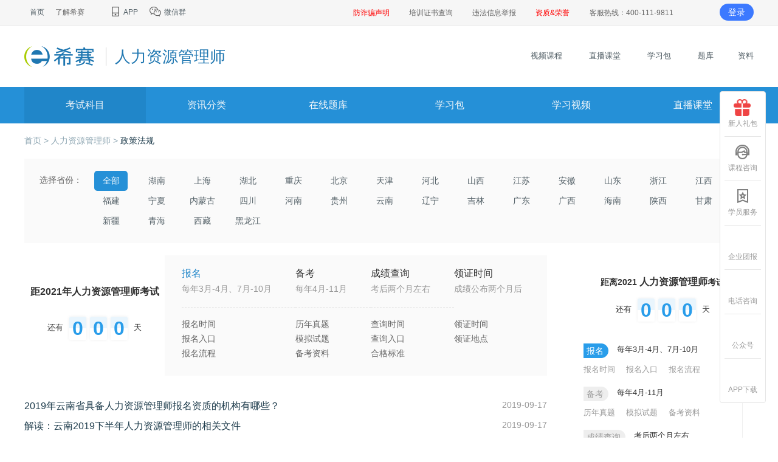

--- FILE ---
content_type: text/html;charset=UTF-8
request_url: https://www.educity.cn/hr/c531.html
body_size: 25561
content:
<!DOCTYPE html>
<html>
<head>
    <meta charset="utf-8">
    <meta http-equiv="X-UA-Compatible" content="IE=edge,chrome=1">
    <meta name="viewport" content="width=device-width, initial-scale=1">
    <meta http-equiv="Content-Type" content="text/html; charset=utf-8"/>
    <title>人力资源政策法规-人力资源法律法规-新政策调整方案-各地区人力资源标准-希赛网</title>
<meta name="keywords" content="人力资源政策法规,人力资源法律法规,人力资源新政策调整方案,人力资源标准"/>
<meta name="description" content="希赛网人力资源管理师政策法规栏目为考生提供各地区的人力资源政策与法规、人力资源政策调整方案等相关资讯，更多人力资源管理师资讯，请关注希赛网的人力资源管理师频道。"/>
<meta name="classification" content="在线教育,职业教育,职业资格考试"/>
<meta name="author" content="希赛网"/>
<meta name="copyright" content="湖南希赛网络科技有限公司"/>
<link rel="shortcut icon" href="/favicon.ico" type="image/x-icon"/>
<!-- 增加下面的防止跨域丢失referer -->
<meta name="referrer" content="no-referrer-when-downgrade" /><script>
    var url = (window.location.hostname.indexOf("wangxiao.xisaiwang.com") >= 0 || window.location.hostname.indexOf("www.xisaiwang.com") >= 0 ?
        "//wx.xisaiwang.com" : window.location.hostname.indexOf("sem.ujigu.com") >= 0 ?
            "//msem.ujigu.com" : '//m.educity.cn') + window.location.pathname + window.location.search;

    (function (a, b) {
        if ((/AppleWebKit.*Mobile/i.test(a) || /Android|Windows Phone|webOS|iPhone|iPod|BlackBerry/i.test(a) ||
            /MIDP|SymbianOS|NOKIA|SAMSUNG|LG|NEC|TCL|Alcatel|BIRD|DBTEL|Dopod|PHILIPS|HAIER|LENOVO|MOT-|Nokia|SonyEricsson|SIE-|Amoi|ZTE/
                .test(a)) && location.hash != '#m') window.location = b
    })(navigator.userAgent, url)
</script>    <link rel="alternate" media="only screen and (max-width: 640px)" href="https://m.educity.cn/hr/c531-1.html">
    <link rel="canonical" href="https://www.educity.cn/hr/c531-1.html"/>
<link rel="stylesheet" href="https://lstatic.xisaiwang.com/educity/pc/cmsng/css/common.css?v=165924">
<link rel="stylesheet" href="https://lstatic.xisaiwang.com/educity/pc/cmsng/css/poplogin.css?v=165924">
<link rel="stylesheet" href="https://lstatic.xisaiwang.com/public/plugins/layui/css/modules/layer/default/layer.css?v=165924">
<link rel="stylesheet" href="https://lstatic.xisaiwang.com/public/plugins/sweetalert/sweetalert.css?v=165924">
<!-- HTML5 shim 和 Respond.js 是为了让 IE8 支持 HTML5 元素和媒体查询（media queries）功能 -->
<!--[if lt IE 9]>
<script src="https://cdn.bootcss.com/html5shiv/3.7.3/html5shiv.min.js?v=165924"></script>
<script src="https://cdn.bootcss.com/respond.js/1.4.2/respond.min.js?v=165924"></script>
<![endif]-->
<style>
    .sea_input:hover .sea_list {
        display: block !important;
    }
</style>    <link rel="stylesheet" href="https://lstatic.xisaiwang.com/educity/pc/xxzl/css/examinfo2.css?v=165924">
    <link rel="stylesheet" href="https://lstatic.xisaiwang.com/educity/pc/cmsng/css/mem.css?v=165924"/>
    <link rel="stylesheet" href="https://lstatic.xisaiwang.com/educity/pc/cmsng/css/zqlb.css?v=165924">
    <link rel="stylesheet" href="https://lstatic.xisaiwang.com/educity/pc/cmsng/css/home/home.css?v=165924"/>
    <style type="text/css">
        .ecv2_hot_recommend ul li {
            width: 100%;
        }

        .ecv2_hot_recommend {
            margin-bottom: 40px;
            clear: both;
            padding: 20px;
            box-sizing: border-box;
        }

        .dateDown_new2::after {
            background: none;
        }
    </style>
</head>
<body>
<!-- ID: 225, ENVID: null, RESTYPE:null--><div class="ecv2_header"> 
 <div class="ecv2_header_tools ecv2_container clearfix"> 
  <div class="fl"> 
   <ul> 
    <li><a href="https://www.educity.cn/" target="_blank" title="">首页</a></li> 
    <li> 了解希赛<i></i> 
     <ul class="drop_ul"> 
       <li><a href="https://www.educity.cn/hzzx/About.html" target="_blank" title="希赛简介" rel="nofollow">希赛简介</a></li>
       <li><a href="https://www.educity.cn/hzzx/gsdsj.html" target="_blank" title="发展历程" rel="nofollow">发展历程</a></li>
       <li><a href="https://www.educity.cn/hzzx/Honor.html" target="_blank" title="资质荣誉" rel="nofollow">资质荣誉</a></li> 
       <li><a href="https://www.educity.cn/hzzx/lxwm.html" target="_blank" title="希赛华南" rel="nofollow">希赛华南</a></li> 
     </ul> </li> 
    <li> <a href="https://www.educity.cn/app/" target="_blank" title=""> <img src="https://lstatic.xisaiwang.com/educity/pc/cmsng/img/index/icon_top_phone.png" alt="" /> APP </a> </li> 
    <li> <a href="https://www.educity.cn/chat/wechat.html" target="_blank" title=""> <img src="https://lstatic.xisaiwang.com/educity/pc/cmsng/img/index/icon_top_wechat.png" alt="" /> 微信群 </a> </li> 

   </ul> 
  </div> 
  <div class="fr"> 
  <a href="https://www.educity.cn/rk/5130674.html" target="_blank" style="color: red;"><span>防诈骗声明</span></a>
<a href="https://wangxiao.xisaiwang.com/training/search.html" target="_blank" rel="nofollow"><span>培训证书查询</span></a> 
     <a href="/hzzx/jubao.html" target="_blank"><span>违法信息举报</span></a> 
  <a href="https://www.educity.cn/hzzx/Honor.html" target="_blank" style="color: red;"><span>资质&荣誉</span></a>
    <div class="cs_head"> 
		<div class="cs_headtitle">客服热线：400-111-9811<i></i></div>
		<div class="cs_head_ul">
			<p>售后投诉：156-1612-8671</p>
		</div>
	</div>
    <span class="login_res"> <a href="https://wangxiao.xisaiwang.com/ucenter2/login.html" class="login">登录</a></span> 
  </div> 
 </div> 
</div><!-- ResId: 225 ResName: 频道页面公共页头 -->
    <div class="ecv2_hs_logo">
	    <div class="ecv2_container clearfix">
		    <div class="ecv2_logo fl">
			    <a href="/" target="_blank" title="首页">
				    <img src="https://lstatic.xisaiwang.com/educity/pc/cmsng/img/index/img_logo.png" alt="">
			    </a>
			    <a href="/hr/"><span>人力资源管理师</span></a>
		    </div>
		    <div class="ecv2_logo_nav fr">
			    <ul>
				    <li>
					    <a href="/shipin/" rel="nofollow">
						    <i class="logo_nav_video"></i>
						    视频课程
					    </a>
				    </li>
				    <li>
					    <a href="/zhibo/" rel="nofollow">
						    <i class="logo_nav_live"></i>
							直播课堂
					    </a>
				    </li>
				    <li>
					    <a href="https://wangxiao.xisaiwang.com/xuexibao2/list-101.html" rel="nofollow">
						    <i class="logo_nav_study"></i>
						    学习包
					    </a>
				    </li>
				    <li>
					    <a href="/tiku/" rel="nofollow">
						    <i class="logo_nav_tiku"></i>
						    题库
					    </a>
				    </li>
					<li>
						<a href="/rk/xxzl/1001.html?daohang">
							<i class="logo_nav_ziliao">
							</i>资料
						</a>
					</li>
			    </ul>
		    </div>
	    </div>
    </div>
<!-- ID: null, ENVID: 10051002, RESTYPE:Nav--><div class="ecv2_navs clearfix"> 
 <ul> 
  <li class="on"> 考试科目<i></i> 
   <ul class="ecv2_navs_drop"> 
    <li><a href="https://www.educity.cn/hr/gj/index.html" target="_blank">一级人力资源管理师</a></li> 
    <li><a href="https://www.educity.cn/hr/gls/index.html" target="_blank">二级人力资源管理师</a></li> 
    <li><a href="https://www.educity.cn/hr/zl/index.html" target="_blank">三级人力资源管理师</a></li> 
   </ul> </li> 
  <li> 资讯分类<i></i> 
   <ul class="ecv2_navs_drop"> 
    <li><a href="https://www.educity.cn/hr/c523.html" target="_blank">考试报名</a></li> 
    <li><a href="https://www.educity.cn/hr/c524.html" target="_blank">准考证</a></li> 
    <li><a href="https://www.educity.cn/hr/c529.html" target="_blank">行业动态</a></li> 
    <li><a href="https://www.educity.cn/hr/c525.html" target="_blank">成绩查询</a></li> 
    <li><a href="https://www.educity.cn/hr/c526.html" target="_blank">证书领取</a></li> 
    <li><a href="https://www.educity.cn/hr/c530.html" target="_blank">历年真题</a></li> 
    <li><a href="https://www.educity.cn/hr/c532.html" target="_blank">模拟试题 </a></li> 
   </ul> </li> 
  <li> <a target="_blank" href="https://www.educity.cn/tiku/g425.html" rel="nofollow">在线题库</a><i></i> 
   <ul class="ecv2_navs_drop"> 
    <li><a href="https://www.educity.cn/tiku/g425-2-21-1.html" target="_blank" rel="nofollow">历年真题</a></li> 
    <li><a href="https://www.educity.cn/tiku/dailyPractice425-1.html" target="_blank" rel="nofollow">每日一练</a></li> 
   </ul> </li> 
  <li> <a href="https://www.educity.cn/xuexibao/list-1006.html" target="_blank" rel="nofollow">学习包</a> </li> 
  <li> <a href="https://www.educity.cn/shipin/list-1006.html" target="_blank" rel="nofollow">学习视频</a> </li> 
  <li> <a href="https://www.educity.cn/zhibo/list-1006.html" target="_blank" rel="nofollow">直播课堂</a> </li> 
 </ul> 
</div><!-- ResId: 297 ResName: 人力资源管理师导航条 -->
<div class="ecv2_container clearfix" style="margin-bottom: 40px;">
    <!-- 面包屑 -->
    <div class="ecv2_crumbs">
        <a href="/">首页 > </a>
        <a href="/hr/">人力资源管理师 > </a>
        <a href="javascript:;" class="on">政策法规</a>
    </div>
        <div class="ecv2_container ecv2_province" style="margin-top: 0;">
            <div class="choice">选择省份：</div>
            <div class="provUl">
                <div class="proCurrent"><a href="/hr/c531.html">全部</a></div>
                        <div ><a
                                    href="/hr/c531/hunan.html">湖南</a></div>
                        <div ><a
                                    href="/hr/c531/shanghai.html">上海</a></div>
                        <div ><a
                                    href="/hr/c531/hubei.html">湖北</a></div>
                        <div ><a
                                    href="/hr/c531/chongqing.html">重庆</a></div>
                        <div ><a
                                    href="/hr/c531/beijing.html">北京</a></div>
                        <div ><a
                                    href="/hr/c531/tianjin.html">天津</a></div>
                        <div ><a
                                    href="/hr/c531/hebei.html">河北</a></div>
                        <div ><a
                                    href="/hr/c531/shanxi.html">山西</a></div>
                        <div ><a
                                    href="/hr/c531/jiangsu.html">江苏</a></div>
                        <div ><a
                                    href="/hr/c531/anhui.html">安徽</a></div>
                        <div ><a
                                    href="/hr/c531/shandong.html">山东</a></div>
                        <div ><a
                                    href="/hr/c531/zhejiang.html">浙江</a></div>
                        <div ><a
                                    href="/hr/c531/jiangxi.html">江西</a></div>
                        <div ><a
                                    href="/hr/c531/fujian.html">福建</a></div>
                        <div ><a
                                    href="/hr/c531/ningxia.html">宁夏</a></div>
                        <div ><a
                                    href="/hr/c531/neimenggu.html">内蒙古</a></div>
                        <div ><a
                                    href="/hr/c531/sichuan.html">四川</a></div>
                        <div ><a
                                    href="/hr/c531/henan.html">河南</a></div>
                        <div ><a
                                    href="/hr/c531/guizhou.html">贵州</a></div>
                        <div ><a
                                    href="/hr/c531/yunnan.html">云南</a></div>
                        <div ><a
                                    href="/hr/c531/liaoning.html">辽宁</a></div>
                        <div ><a
                                    href="/hr/c531/jilin.html">吉林</a></div>
                        <div ><a
                                    href="/hr/c531/guangdong.html">广东</a></div>
                        <div ><a
                                    href="/hr/c531/guangxi.html">广西</a></div>
                        <div ><a
                                    href="/hr/c531/hainan.html">海南</a></div>
                        <div ><a
                                    href="/hr/c531/shanxi1.html">陕西</a></div>
                        <div ><a
                                    href="/hr/c531/gansu.html">甘肃</a></div>
                        <div ><a
                                    href="/hr/c531/xinjiang.html">新疆</a></div>
                        <div ><a
                                    href="/hr/c531/qinghai.html">青海</a></div>
                        <div ><a
                                    href="/hr/c531/xizang.html">西藏</a></div>
                        <div ><a
                                    href="/hr/c531/heilongjiang.html">黑龙江</a></div>
            </div>
        </div>
    <div class="ecv2_listPage_left">
            <!-- 报名流程 -->
                <div class="ecv2_exam_process clearfix">
                        <div class="ecv2_exam_left fl">
                                <div class="ecv2_count_down_wrap">
                                    <img src="https://lstatic.xisaiwang.com/educity/pc/cmsng/img/icon/img_daojishi02.png" alt="">
                                    <h3 class="exam-title" text-title="">
                                        距2021年<strong>人力资源管理师</strong>考试</h3>
                                    还有
                                    <div class="ecv2_count_down">
                                        <ul>
                                            <li>0</li>
                                            <li>0</li>
                                            <li>0</li>
                                        </ul>
                                    </div>
                                    天
                                </div>
                        </div>
                    <div class="ecv2_exam_right oh">
                        <div class="ecv2_exam_process_wrap">
                            <div class="top clearfix flexjunfen">
                                        <dl class="on">
                                            <dt>报名</dt>
                                            <dd>每年3月-4月、7月-10月</dd>
                                                <ul>
                                                            <li>
                                                                <a href="https://www.educity.cn/hr/2023326.html">报名时间</a>
                                                            </li>
                                                            <li>
                                                                <a href="https://www.educity.cn/hr/2038034.html">报名入口</a>
                                                            </li>
                                                            <li>
                                                                <a href="https://www.educity.cn/hr/2038794.html">报名流程</a>
                                                            </li>
                                                </ul>
                                        </dl>
                                        <dl class="">
                                            <dt>备考</dt>
                                            <dd>每年4月-11月</dd>
                                                <ul>
                                                            <li>
                                                                <a href="https://www.educity.cn/tiku/zt1006-1.html">历年真题</a>
                                                            </li>
                                                            <li>
                                                                <a href="https://www.educity.cn/hr/c532.html">模拟试题</a>
                                                            </li>
                                                            <li>
                                                                <a href="https://www.educity.cn/hr/2014172.html">备考资料</a>
                                                            </li>
                                                </ul>
                                        </dl>
                                        <dl class="">
                                            <dt>成绩查询</dt>
                                            <dd>考后两个月左右</dd>
                                                <ul>
                                                            <li>
                                                                <a href="https://www.educity.cn/hr/2038727.html">查询时间</a>
                                                            </li>
                                                            <li>
                                                                <a href="https://www.educity.cn/hr/2038727.html">查询入口</a>
                                                            </li>
                                                            <li>
                                                                <a href="https://www.educity.cn/hr/2038800.html">合格标准</a>
                                                            </li>
                                                </ul>
                                        </dl>
                                        <dl class="">
                                            <dt>领证时间</dt>
                                            <dd>成绩公布两个月后</dd>
                                                <ul>
                                                            <li>
                                                                <a href="https://www.educity.cn/hr/2023835.html">领证时间</a>
                                                            </li>
                                                            <li>
                                                                <a href="https://www.educity.cn/hr/2023835.html">领证地点</a>
                                                            </li>
                                                </ul>
                                        </dl>
                            </div>
                        </div>
                    </div>
                </div>

        <!-- 列表数据 -->
                <div class="ecv2_listData_item">
                    <a href="/hr/2006142.html" target="_blank">2019年云南省具备人力资源管理师报名资质的机构有哪些？</a>
                    <span>2019-09-17</span>
                </div>
                <div class="ecv2_listData_item">
                    <a href="/hr/2006124.html" target="_blank">解读：云南2019下半年人力资源管理师的相关文件</a>
                    <span>2019-09-17</span>
                </div>
                <div class="ecv2_listData_item">
                    <a href="/hr/2003086.html" target="_blank">担心人力资源管理师考不过？补考了解一下！</a>
                    <span>2019-09-04</span>
                </div>
                <div class="ecv2_listData_item">
                    <a href="/hr/2002713.html" target="_blank">重点！人力资源管理师考试大变革，改动后你的条件符合吗？</a>
                    <span>2019-09-03</span>
                </div>
                <div class="ecv2_listData_item">
                    <a href="/hr/1968810.html" target="_blank">一级企业人力资源管理师技能及相关知识要求</a>
                    <span>2019-04-04</span>
                </div>
                    <div class="ecv2_listData_box"></div>
                <div class="ecv2_listData_item">
                    <a href="/hr/1968808.html" target="_blank">二级企业人力资源管理师技能及相关知识要求</a>
                    <span>2019-04-04</span>
                </div>
                <div class="ecv2_listData_item">
                    <a href="/hr/1968803.html" target="_blank">三级企业人力资源管理师技能及相关知识要求</a>
                    <span>2019-04-04</span>
                </div>
                <div class="ecv2_listData_item">
                    <a href="/hr/1968799.html" target="_blank">四级企业人力资源管理师技能及相关知识要求</a>
                    <span>2019-04-04</span>
                </div>
                <div class="ecv2_listData_item">
                    <a href="/hr/1870684.html" target="_blank">江西《关于调整职业技能鉴定收费标准的通知》</a>
                    <span>2018-10-23</span>
                </div>
                <div class="ecv2_listData_item">
                    <a href="/hr/1869653.html" target="_blank">广东职业技能鉴定收费标准</a>
                    <span>2018-10-19</span>
                </div>
                    <div class="ecv2_listData_box"></div>
                <div class="ecv2_listData_item">
                    <a href="/hr/1867884.html" target="_blank">河南人力资源管理师是否有补贴</a>
                    <span>2018-10-12</span>
                </div>
                <div class="ecv2_listData_item">
                    <a href="/hr/1863728.html" target="_blank">浙江《关于调整职业技能鉴定考试收费标准的通知》</a>
                    <span>2018-09-26</span>
                </div>
                <div class="ecv2_listData_item">
                    <a href="/hr/1862009.html" target="_blank">黑龙江人力资源管理师是否有补贴</a>
                    <span>2018-09-19</span>
                </div>
                <div class="ecv2_listData_item">
                    <a href="/hr/1859017.html" target="_blank">河北人力资源管理师是否有补贴</a>
                    <span>2018-09-10</span>
                </div>
                <div class="ecv2_listData_item">
                    <a href="/hr/1853993.html" target="_blank">海南人力资源管理师是否有补贴</a>
                    <span>2018-09-04</span>
                </div>
                    <div class="ecv2_listData_box"></div>

<!-- 页面大功能模块+分页模块
	pageData: 数据对象
	visiblePages: 显示总页数
	hrefUrl: 地址形式  例如：/video/creditcard_{page}.html
 -->



    <div class="ecv2_page_wrap">
	    <div class="ecv2_page">
                    <a href="javascript:;" class="on">1</a>
                     <a href="/hr/c531-2.html">2</a>
                     <a href="/hr/c531-3.html">3</a>
                     <a href="/hr/c531-4.html">4</a>
                <a href="/hr/c531-2.html" class="next">下一页</a>
	    </div>
    </div>
    </div>
    <div class="ecv2_listPage_right ecv2_zqlb_right">
        <!-- 搜索 -->


            <div class="ecv2_zqlb_r_top1 zx_channel_time" style="margin-bottom: 40px;">
                    <div class="ecv2_count_down_wrap">
                        <h3 class="exam-title" text-title="">距离2021
                            <span><strong>人力资源管理师</strong></span>考试</h3>
                        还有
                        <div class="ecv2_count_down">
                            <ul>
                                <li>0</li>
                                <li>0</li>
                                <li>0</li>
                            </ul>
                        </div>
                        天
                    </div>
                <div class="ecv2_step_wrap heightauto">
                            <div class="ecv2_step_item">
                                <div class="ecv2_step_hd on">
                                    <span>报名</span>
                                    <h3>每年3月-4月、7月-10月</h3>
                                </div>
                                    <div class="ecv2_step_bd">
                                        <ul>
                                                <li>
                                                    <a href="https://www.educity.cn/hr/2023326.html">报名时间</a>
                                                </li>
                                                <li>
                                                    <a href="https://www.educity.cn/hr/2038034.html">报名入口</a>
                                                </li>
                                                <li>
                                                    <a href="https://www.educity.cn/hr/2038794.html">报名流程</a>
                                                </li>
                                        </ul>
                                    </div>
                            </div>
                            <div class="ecv2_step_item">
                                <div class="ecv2_step_hd ">
                                    <span>备考</span>
                                    <h3>每年4月-11月</h3>
                                </div>
                                    <div class="ecv2_step_bd">
                                        <ul>
                                                <li>
                                                    <a href="https://www.educity.cn/tiku/zt1006-1.html">历年真题</a>
                                                </li>
                                                <li>
                                                    <a href="https://www.educity.cn/hr/c532.html">模拟试题</a>
                                                </li>
                                                <li>
                                                    <a href="https://www.educity.cn/hr/2014172.html">备考资料</a>
                                                </li>
                                        </ul>
                                    </div>
                            </div>
                            <div class="ecv2_step_item">
                                <div class="ecv2_step_hd ">
                                    <span>成绩查询</span>
                                    <h3>考后两个月左右</h3>
                                </div>
                                    <div class="ecv2_step_bd">
                                        <ul>
                                                <li>
                                                    <a href="https://www.educity.cn/hr/2038727.html">查询时间</a>
                                                </li>
                                                <li>
                                                    <a href="https://www.educity.cn/hr/2038727.html">查询入口</a>
                                                </li>
                                                <li>
                                                    <a href="https://www.educity.cn/hr/2038800.html">合格标准</a>
                                                </li>
                                        </ul>
                                    </div>
                            </div>
                            <div class="ecv2_step_item">
                                <div class="ecv2_step_hd ">
                                    <span>领证时间</span>
                                    <h3>成绩公布两个月后</h3>
                                </div>
                                    <div class="ecv2_step_bd">
                                        <ul>
                                                <li>
                                                    <a href="https://www.educity.cn/hr/2023835.html">领证时间</a>
                                                </li>
                                                <li>
                                                    <a href="https://www.educity.cn/hr/2023835.html">领证地点</a>
                                                </li>
                                        </ul>
                                    </div>
                            </div>
                </div>
            </div>


    </div>
</div>

		<!-- ID: 224, ENVID: null, RESTYPE:null--><!-- 靠窗口右边的工具条 -->
<div class="ecv2_right_tools comm_right_tools">
    <ul>
 <li>
            <a href="https://wangxiao.xisaiwang.com/act2/xrlb.html?fcode=h58&xrlb" target="_blank" >
                <i class="ecv2_right_i0" style="background: url(https://img.kuaiwenyun.com/attach/attach/2025-9/332/8d71eacf-6e93-42ec-90f3-7db81f32d06a.png) no-repeat;background-size: contain;"></i>
                新人礼包            </a>        
</li>
        <li>
            <a href="javascript:;" onclick="open53Window();">
                <i class="ecv2_right_i1"></i>
                课程咨询
            </a>
        </li>
        <li>
            <a href="javascript:;" onclick="open53Window();">
                <i class="ecv2_right_i2"></i>
                学员服务
            </a>
        </li>
    <li> <a href="https://www.educity.cn/qytuanbao.html?fcode=h58"  target="_blank" > <i class="ecv2_right_qytb"></i> 企业团报 </a> </li>
        <li>
                <a href="javascript:;">
                        <i class="ecv2_right_i3"></i> 电话咨询
                        <div class="ecv2_right_code_hide twoTele" style="left: -218px;padding-top: 13px;padding-bottom: 13px;">
                                <dd class="bgs1">
                                 客服热线：400-111-9811
                                </dd>
                                <dd class="bgs1">
                                        售后投诉：156-1612-8671
                                </dd>
                        </div>
                </a>
        </li>
        <li>
            <a href="javascript:;">
                <i class="ecv2_right_i4"></i>
                公众号
                <div class="ecv2_right_code_hide" style="z-index:99;">
                    <img src="https://lstatic.xisaiwang.com/educity/pc/cmsng/img/index/img_code_weix.png" alt="">
                    扫描二维码<br>关注希赛网站
                </div>
            </a>
        </li>
        <li>
            <a href="javascript:;">
                <i class="ecv2_right_i5"></i>
                APP下载
                <div class="ecv2_right_code_hide">
                    <img src="https://img.kuaiwenyun.com/images/cms/2019-10/306/eWna2y4Zsq.jpg" alt="">
                    扫描二维码<br>下载APP
                </div>
            </a>
        </li>
        <li id="ecv2_goTop">
            <a href="javascript:;" onclick="goTop()">
                <i class="ecv2_right_i6"></i>
                返回顶部
            </a>
        </li>
        <div class="ecv2_right_code_hide" style="position: absolute;top: 288px;">
            <span id="code-close" style="position: absolute;text-align: right;right: 0px;top: -10px;font-size: 18px;width: 20px;height: 20px;background: rgba(0,0,0,0.15);text-align: center;line-height: 20px;border-radius: 50%;color: #fff;cursor: pointer;">&times;</span>
            <img src="https://img.kuaiwenyun.com/images/cms/2019-10/306/eWna2y4Zsq.jpg" alt=""> 扫描二维码
            <br>下载APP
        </div>
        <script type="text/javascript">
        var codeClose = document.getElementById('code-close');
        var parent = codeClose.parentNode;
        codeClose.addEventListener("click", function() {
            var classVal = parent.getAttribute("class");
            classVal = classVal.replace("ecv2_show", "");
            parent.setAttribute("class", classVal);
        }, false)
        </script>
    </ul>
</div>
<!--<script type="text/javascript">
document.writeln("<script type='text/javascript' charset='UTF-8' src='//scripts.easyliao.com/js/easyliao.js'><\/script>");
document.writeln("<script type='text/javascript' charset='UTF-8' src='//scripts.easyliao.com/13264/43806.js'><\/script>");
</script>--><!-- ResId: 224 ResName: 悬浮工具条 -->
    <script type="text/javascript" src="https://lstatic.xisaiwang.com/educity/pc/cmsng/js/jquery.js?v=165924"></script>
    <script>
        $(function () {
            _link = "open53Window();";
            if (_link && _link != "") {
                if (_link.indexOf("openJesongChatByGroup") != -1 || _link.indexOf("MEIQIA") != -1 || _link.indexOf("AIHECONG") != -1 || 
                		_link.indexOf("_OPEN_WINDOW_") != -1 || _link.indexOf("show53Float") != -1 || _link.indexOf("open53Window") != -1) {
                    $(".ecv2_right_i1").parent().not(".not-kf").attr("href", "javascript:void(0);").attr("onclick", _link);
                    $(".ecv2_right_i2").parent().not(".not-kf").attr("href", "javascript:void(0);").attr("onclick", _link);
                }  else {
                    $(".ecv2_right_i1").parent().not(".not-kf").attr("href", _link);
                    $(".ecv2_right_i2").parent().not(".not-kf").attr("href", _link);
                }
            }
        })
        
	    function _OPEN_WINDOW_(url, height, width){
	    	url = updateUrlParam(url, "fromUrl", encodeURIComponent(encodeURIComponent(window.location.href)))
	   		let iHeight = height || 700; //值越大，弹窗的高度越大
	   		let iWidth = width || 550;//值越大，弹窗的宽度越大
	   		let iTop = (window.screen.height-30-iHeight)/2; //获得窗口的垂直位置;
	   		let iLeft = (window.screen.width-10-iWidth)/2; //获得窗口的水平位置;
	   		window.open(url,'_blank','height='+iHeight+',innerHeight='+iHeight+',width='+iWidth+',innerWidth='+iWidth+',top='+iTop+',left='+iLeft+',toolbar=no,menubar=no,scrollbars=auto,resizeable=no,location=no,status=no');
	    }
	     
	    function updateUrlParam(uri, key, value) {
	        if(!value) { return uri }
	        var re = new RegExp("([?&])" + key + "=.*?(&|$)", "i");
	        var separator = uri.indexOf('?') !== -1 ? "&" : "?";
	        if (uri.match(re)) {
	            return uri.replace(re, '$1' + key + "=" + value + '$2');
	        }
	        else {
	            return uri + separator + key + "=" + value;
	        }
	    }

	    function show53Float(){
	    	try{
	    		var _$53= _$53 || [];//注：预定义对象，变量名不可更改，使用前请检查是否和自身网站变量名冲突

	    		if (typeof $53 == 'undefined') {
	    			_$53.push(["_kfclient",{
	    				type:'popup'
	    			}]);
	    		} else {
	    			var api = $53.createApi();
	    			api.push('cmd', 'kfclient');
	    			api.push('type', 'popup');
	    			api.query();
	    		}
	    	}catch(error){
	    		console.log(error)
	    	}
	    }

	    function open53Window(){
	    	try{
	    		var _$53= _$53 || [];//注：预定义对象，变量名不可更改，使用前请检查是否和自身网站变量名冲突

	    		if (typeof $53 == 'undefined') {
	    			_$53.push(["_kfclient",{
	    				type:'new'
	    			}]);
	    		} else {
	    			var api = $53.createApi();
	    			api.push('cmd', 'kfclient');
	    			api.push('type', 'new');
	    			api.query();
	    		}
	    	}catch(error){
	    		console.log(error)
	    	}
	    }
    </script>
<!-- ID: 211, ENVID: null, RESTYPE:null--><div class="ecv2_footer"> 
	<div class="ecv2_footer_top"> 
	 <div class="ecv2_container clearfix"> 
	  <ol> 
	   <li>新手指南</li> 
	   <li><a href="https://www.educity.cn/login.html" target="_blank" rel="nofollow">注册登录</a></li> 
	   <li><a href="https://www.educity.cn/app/" target="_blank">APP下载</a></li> 
	   <li><a href="https://www.educity.cn/hzzx/bank.html" target="_blank">支付方式</a></li> 
	   <li><a href="https://www.educity.cn/hzzx/Problem.html" target="_blank">购买提醒</a></li> 
	  </ol> 
	  <ol> 
	   <li>如何上课</li> 
	   <li><a href="https://wangxiao.xisaiwang.com/xuexibao2/list-101.html" target="_blank" rel="nofollow">自学产品</a></li> 
	   <li><a href="https://www.educity.cn/zhibo/" target="_blank" rel="nofollow">直播课堂</a></li> 
	   <li><a href="https://www.educity.cn/shipin/" target="_blank" rel="nofollow">视频课程</a></li> 
	   <li><a href="https://www.educity.cn/qytuanbao.html" target="_blank">企业团报</a></li> 
	  </ol> 
	  <ol> 
	   <li>关于我们</li> 
	   <li><a href="https://www.educity.cn/hzzx/About.html" target="_blank">关于希赛</a></li> 
	   <li><a href="https://www.educity.cn/hzzx/tuikuan.html" target="_blank">常见问题</a></li> 
	   <li><a href="https://www.educity.cn/hzzx/lxwm.html" target="_blank">联系希赛</a></li> 
	   <li><a href="https://www.educity.cn/hzzx/yyzz.html" target="_blank">营业执照</a></li> 
	  </ol> 
	   <dl class="ecv2_footer_nextto">
		   <div class="nextto_title">联系我们</div>
		   <div class="nextto_list">
			   <p>售前电话：<em class="nextto_phone">400-111-9811</em>（仅收市话费） </p>
			   <p>售后投诉：<em class="nextto_phone">156-1612-8671</em></p>
		   </div>
		   <a class="nextto_online" href="javascript:;" onclick="open53Window();">在线客服</a>
	   </dl>
	  <ul class="ecv2_footer_codes"> 
	   <li> <img src="https://lstatic.xisaiwang.com/educity/pc/cmsng/img/index/img_code_weix.png" alt="希赛网微信" /> <p>关注希赛网微信</p> </li> 
	   <li> <img src="https://img.kuaiwenyun.com/images/article/2020-08/668/V8Q2GHKYQa.png" alt="下载希赛网APP" /> <p>下载希赛网APP</p> </li> 
	  </ul> 
	 </div> 
	</div> 
	<div class="ecv2_footer_bottom"> 
	 <p>PMI<sup>®</sup>，PMP<sup>®</sup>，PMI-ACP<sup>®</sup>，PgMP<sup>®</sup>和PMBOK<sup>®</sup>是Project Management Institute，Inc.的注册商标 <br />ITIL<sup>®</sup>、PRINCE2<sup>®</sup>是PeopleCert集团的注册商标，经PeopleCert授权使用，保留所有权利 <br />湖南希赛网络科技有限公司　版权所有　&copy;2001-2026　<a href="https://beian.miit.gov.cn/" target="_blank" rel="nofollow">湘ICP备10203241号-14</a>　<a href="http://www.beian.gov.cn/portal/registerSystemInfo?recordcode=43019002000749" target="_blank" rel="nofollow">湘公网安备43019002000749号</a><br /> 违法和不良信息举报电话：15673157832　举报/反馈/投诉邮箱：ujigu@ujigu.com<br /> 出版物经营许可证：4301042021177　高新技术企业证书：GR202143001539　广播电视节目制作经营许可证： (湘)字00833号</p> 
	</div> 
   </div> 
   <script ujg-event-init="{&quot;app_code&quot;:&quot;csai&quot;, &quot;event_id&quot;:9000}"></script><!-- ResId: 211 ResName: PC公共页脚（educity.cn） -->

<div class="xyzy-div xxzl-pop" style="display: none;">
    <div class="xxzl-pop-bj"></div>
    <div class="xxzl-pop-xxzycontent">
        <span class="xxzl-close-pop" onclick="closePop(this)"></span>
        <div class="xxzl-main-xxzycontent">
            <div class="xxzy-pimg"></div>
            <p>您还不是该课程的学员，无法下载哦~点击下方立即学习，即可下载更多专享资料</p>
            <a id="xyzy-zhibo-link" class="tr-udesk" href="javascript:void(0);">立即学习</a>
        </div>
    </div>
</div>
</body>
<script type="text/html" id="teawechatList2">
    <div class="teacher-modal">
        <a href="javascript:;" class="closepop" onclick="javascript:layer.closeAll('page')"
           style="position: absolute; right: 20px; top: 20px; z-index: 1;">X</a>
        <p class="p-text">扫描微信二维码,添加<span class="color-red">您的专属老师</span>为好友</p>
        <p class="p-text color-888">您在考试中遇到任何问题，老师都会帮您解答</p>
        <div class="teacher-qr-wrap">
            <div>
                <img src="{{wxCode}}" alt="老师二维码" srcset="" class="teacher-qr-code">
            </div>
        </div>
        <div class="teacher-info-wrap">
            {{if wxNo && wxNo!=""}}
            <div class="teacher-info">微信号：{{wxNo}}</div>
            {{/if}}
            {{if nickName && nickName!=""}}
            <div class="teacher-info">昵称：{{nickName}}</div>
            {{/if}}
            {{if phone && phone!=""}}
            <div class="teacher-info">手机：{{phone}}</div>
            {{/if}}
        </div>
    </div>
</script>
<script type="text/html" id="teawechatList3">
    <div class="teacher-modal">
        <a href="javascript:;" class="closepop" onclick="javascript:layer.closeAll('page')"
           style="position: absolute; right: 20px; top: 20px; z-index: 1;">X</a>
        <p class="p-text">{{title}}</p>
        <p class="p-text color-888">{{subTitle}}</p>
        <div class="teacher-qr-wrap">
            <div>
                <img src="{{qrCode}}" alt="老师二维码" srcset="" class="teacher-qr-code">
            </div>
        </div>
    </div>
</script>
<script>
    var port = {
        "baseDomain": "https://base.xisaiwang.cn",
        "static": "https://lstatic.xisaiwang.com",
        "api_port": "/ucapi",
        "ucDomain": "https://uc.educity.cn",
        "mUcDomain": "https://muc.educity.cn",
        "api": "/api",
        "passport": "https://wangxiao.xisaiwang.com/ucenter2",
        "ucenterapi": "/ucenterapi",
        "tikuapi": "/tikuapi",
        "xisaiwang": "https://wangxiao.xisaiwang.com",
        "productapi": "https://wangxiao.xisaiwang.com/productapi"
    };
    STATIC_DOMAIN = "https://lstatic.xisaiwang.com";
    IS_POP = "Y";
    IS_NEW_VERSION = "true";
    mdZxTypeCode = "";
    token = "";
    tokenKey = "cstk";
</script>
<script src="https://lstatic.xisaiwang.com/public/js/localTools.js?v=165924" type="text/javascript"></script>
<script src="https://lstatic.xisaiwang.com/public/js/md5.js?v=165924"></script>
<script type="text/javascript" src="https://lstatic.educity.cn/public/js/template.js?v=165924"></script>
<script type="text/javascript" src="https://lstatic.xisaiwang.com/educity/pc/cmsng/js/jquery.js?v=165924"></script>
<script type="text/javascript" src="https://lstatic.xisaiwang.com/educity/pc/cmsng/js/superSlide.js?v=165924"></script>
<script type="text/javascript" src="https://lstatic.xisaiwang.com/educity/pc/cmsng/js/my.js?v=165924"></script>
<script type="text/javascript" src="https://lstatic.xisaiwang.com/educity/pc/cmsng/js/studyPackDetail.js?v=165924"></script>
<script type="text/javascript" src="https://lstatic.xisaiwang.com/public/plugins/sweetalert/sweetalert.min.js?v=165924"></script>
<script type="text/javascript" src="https://lstatic.xisaiwang.com/educity/pc/cmsng/js/common.js?v=165924"></script>
<script type="text/javascript" src="https://lstatic.xisaiwang.com/public/js/login/utils.js?v=165924"></script>
<script type="text/javascript" src="https://lstatic.xisaiwang.com/educity/pc/cmsng/js/loginInit.js?v=165924"></script>
<script type="text/javascript" src="https://lstatic.xisaiwang.com/educity/pc/cmsng/js/ad.js?v=165924"></script>
<script type="text/javascript" src="https://lstatic.xisaiwang.com/public/plugins/layui/layui.js?v=165924"></script>
<script src="https://lstatic.xisaiwang.com/educity/pc/award/js/clipboard.min.js?v=165924" type="text/javascript"></script>
<script type="text/javascript" src="https://lstatic.xisaiwang.com/public/js/xueli_jump.js?v=165924"></script>
<script>
    var _et = {pc:'pc/channel/zx_template',ci:''}
</script>
<script type="text/javascript" src="https://lstatic.xisaiwang.com/public/js/push.js?v=165924"></script>
<script>
    $(function () {
        $(document).on("click", ".login_res .login", function () {
            pushUtil.push({et: "Click", ec: "top-login", en: "顶部登录"})
        })
        if ($("#rec_top5 li").length > 0) {
            $(".tab_hover_cdiv ul").eq(0).find("li").slice(5).remove();
            $(".tab_hover_cdiv ul").eq(0).append($("#rec_top5").html())
            $("#rec_top5").remove();
        } else {
            $("#rec_top5").remove();
        }
    })
</script>
<div class="_xs-pop-wrap _hide-footer xueli_mini_pop" style="display: none;">
    <div class="_xs-pop-opa"></div>
    <div class="_xs-pop-main">
        <div class="_xs-pop-title"></div>
        <div class="_xs-pop-content">
            <div class="_xs-pop-img">
                <img src="https://img.kuaiwenyun.com/images/cms/2023-11/669/Hw7ULZhMWj.jpg" alt="">
            </div>
            <div class="_xs-pop-p1">请用微信扫码打开查看</div>
        </div>
        <div class="_xs-pop-close" onclick="$(this).parents('._xs-pop-wrap').hide()"></div>
    </div>
</div>    <script>
	    var _hmt = _hmt || [];
	    (function () {
		    var hm = document.createElement("script");
		    	hm.src = "https://hm.baidu.com/hm.js?555d9dcffdcb317595de82b0fc125cdf";
		    var s = document.getElementsByTagName("script")[0];
		    s.parentNode.insertBefore(hm, s);

		    var bp = document.createElement('script');
		    var curProtocol = window.location.protocol.split(':')[0];
		    if (curProtocol === 'https') {
			    bp.src = 'https://zz.bdstatic.com/linksubmit/push.js';
		    }
		    else {
			    bp.src = 'http://push.zhanzhang.baidu.com/push.js';
		    }
		    var s = document.getElementsByTagName("script")[0];
		    s.parentNode.insertBefore(bp, s);
	    })();
    </script>
    
<script type="text/html" id="top-search-tmp">
    <div class="sea_wrap">
        <div class="sea_tab">
            <a href="javascript:void(0);" class="on course">课程</a>
            <a href="javascript:void(0);" class=" paper">题库</a>
            <a href="/rk/xxzl/1001.html?搜索" class="zl" target="_blank">资料<i class="i-mf">免费</i></a>
        </div>
        <div class="sea_input">
            <input class="searchInput search-text" id="search-text" type="text" value="" placeholder="请输入考试名称或科目名称">
            <a class="searchBtn" id="search" href="javascript:;">
                <i class="sea_icon"></i>搜索
            </a>
            <div class="sea_list" style="display:none;">
                <div class="sea_list1">
                    <div class="sea_head">
                        <span><i class="sea_ls"></i>历史搜索</span>
                        <a href="javascript:void(0);" onclick="removeCacheKeyword()"><i class="sea_qc"></i>清除全部记录</a>
                    </div>
                    <div class="sea_ul1">
                    </div>
                </div>
                <div class="sea_list2">
                    <div class="sea_head">
                        <span><i class="sea_ls"></i>热门搜索</span>
                    </div>
                    <div class="sea_ul2">
                    </div>
                </div>
            </div>
        </div>
    </div>
</script><div class="ggsm_tc" style="display: none;">
    <a href="javascript:;" class="gb_tc"></a>风险提示：广告信息均来自平台方，不代表平台安全性，不构成建议！贷款利率、年化收益率、期限、额度、生效时间等数据仅供参考，实际数据以平台方为准。红包、体验金、理财金、大礼包、加息券、满减券、优惠券等都不直接等同于现金。参考收益说明不是收益承诺，不代表最终真实收益。理财有风险，投资需谨慎！
</div>
<script>
    $(function () {
        $(document).on("click", ".gg_sm", function (event) {
            event.preventDefault()
            $(".ggsm_tc").show();
        })
        $(document).on("click", ".gb_tc", function (event) {
            event.preventDefault()
            $(".ggsm_tc").hide();
        })
        $(document).on("click", ".gg_close", function (event) {
            event.preventDefault()
            $(this).parent().hide()
        })

        $(".ad_bz").each(function (){
            $(this).prepend('<div class="gg_wz">广告</div><div href="javascript:;" class="gg_sm">?</div>')
            if ($(this).hasClass("has_close")) {
                $(this).prepend('<div class="adv_closeIcon" onclick="$(this).parent().hide()"></div>')
            }
        })
        setTimeout(function () {
            let seatIds = [383,167,169,220,398];
            $("[type=seatId]").each(function (){
                if (seatIds.includes(parseInt($(this).attr("adid")))) {
                    $(this).find(".myadvertise").prepend('<div class="adv_closeIcon" onclick="$(this).parent(\'.myadvertise\').remove()"></div>');
                }
            })
        }, 1500)
    });
</script><script src="https://lstatic.xisaiwang.com/public/js/any.js?v=165924" type="text/javascript"></script>
    <script>(function() {var _53code = document.createElement("script");_53code.src = "https://tb.53kf.com/code/code/d0c85072205f804e0938604421ea4f826/5";var s = document.getElementsByTagName("script")[0]; s.parentNode.insertBefore(_53code, s);})();</script>
		<!-- 客服小窗 -->
		<div class="cservice_wrap" id="csBtn" onclick="open53Window();">
			<div class="cservice_info">
				<span class="cservice_icon" ></span>
				<span class="cservice_iconAbs" ></span>
				<span class="cservice_num" id="info-num" >!</span>
			</div>
			<div class="cservice_middle" >咨询在线老师!</div>
			<div class="cservice_window" ></div>
		</div>
<div class="contact-way-wrap" style="display: none">
    <p class="way-title">您希望我们通过哪种方式与您联系？</p>
    <div class="contact-way-content">
            <span class="contact-way" way="All">
                <div class="way-img">
                    <img src="https://lstatic.xisaiwang.com/educity/pc/cmsng/img/contact/tel.png" alt="">
                    <span>电话</span>
                </div>
                <div class="way-img">
                    <img src="https://lstatic.xisaiwang.com/educity/pc/cmsng/img/contact/wx.png" alt="">
                    <span>微信</span>
                </div>
                <div class="way-img">
                    <img src="https://lstatic.xisaiwang.com/educity/pc/cmsng/img/contact/qq.png" alt="">
                    <span>QQ</span>
                </div>
            </span>
        <span class="contact-way" way="Tel">
                <div class="way-img">
                    <img src="https://lstatic.xisaiwang.com/educity/pc/cmsng/img/contact/tel.png" alt="">
                    <span>电话</span>
                </div>
            </span>
        <span class="contact-way" way="Wx">
                <div class="way-img">
                    <img src="https://lstatic.xisaiwang.com/educity/pc/cmsng/img/contact/wx.png" alt="">
                    <span>微信</span>
                </div>
            </span>
        <span class="contact-way" way="Qq">
                <div class="way-img">
                    <img src="https://lstatic.xisaiwang.com/educity/pc/cmsng/img/contact/qq.png" alt="">
                    <span>QQ</span>
                </div>
            </span>
        <span class="contact-way" way="No">
                <div class="way-img">
                    <img src="https://lstatic.xisaiwang.com/educity/pc/cmsng/img/contact/no.png" alt="">
                    <span>不联系</span>
                </div>
            </span>
    </div>
    <div class="way-warn-wrap">
        <p class="way-warn" way="All">您已选择电话/微信/QQ的联系方式，课程顾问会尽快联系您！</p>
        <p class="way-warn" way="Wx">您已选择微信联系方式，课程顾问会尽快添加您的微信，请您确认通过！</p>
        <p class="way-warn" way="Qq">您已选择QQ联系方式，课程顾问会尽快添加您的QQ，请您确认通过！</p>
        <p class="way-warn" way="Tel">您已选择电话联系方式，课程顾问会尽快联系您！</p>
        <p class="way-warn" way="No">您已选择“不联系”，课程顾问不会主动联系您。<br>如果后续您有需求，可以在个人中心主动添加销售微信或拨打客服电话：400-111-9811</p>
    </div>
    <div class="way-submit-wrap">
        <span class="way-submit">确认提交</span>
    </div>
</div>
<script>
    $(function () {
        if (Kino.getUrlParam("from") && Kino.getUrlParam("from") === "app") {
            Kino.setCookie("from", Kino.getUrlParam("from"), 48)
            if (Kino.getUrlParam("fromUrl")) {
                Kino.setCookie("fromAppUrl", Kino.getUrlParam("fromUrl"), 48)
            }
            if (Kino.getUrlParam("fromApp")) {
                Kino.setCookie("fromApp", Kino.getUrlParam("fromApp"), 48)
            }
            if (Kino.getUrlParam("fcode")) {
                Kino.setCookie("fcode", Kino.getUrlParam("fcode"), 48)
            }
            if (Kino.getUrlParam("chtype")) {
                Kino.setCookie("chtype", Kino.getUrlParam("chtype"), 48)
            }
        }
    })
</script><script>var layer;var productType="Zhibo";var _subjectCode_ = "";var _classifyId_ = "";layui.config({base:"https://lstatic.xisaiwang.com/public/plugins/layui/"});</script>
<script type="text/javascript" src="https://lstatic.xisaiwang.com/educity/pc/cmsng/js/article/all.js?v=165924"></script>
<style>
    .marquee {
        white-space: nowrap;
        overflow: -webkit-marquee;
        -webkit-marquee-direction: left;
        -webkit-marquee-speed: normal;
        -webkit-marquee-style: scroll;
        -webkit-marquee-repetition: 1;
    }
</style>

<script type="text/javascript">
	$(function(){
		var chtype = Kino.getUrlParam("chtype");
		var fcode = Kino.getUrlParam("fcode");
		if(chtype == "syz" || fcode == "h1000038"){
			Kino.setCookie("keyPageSy", location.href);
		}
	})
	
    function _OPEN_WINDOW_(url, height, width){
    	url = updateUrlParam(url, "fromUrl", encodeURIComponent(encodeURIComponent(window.location.href)))
   		let iHeight = height || 700; //值越大，弹窗的高度越大
   		let iWidth = width || 550;//值越大，弹窗的宽度越大
   		let iTop = (window.screen.height-30-iHeight)/2; //获得窗口的垂直位置;
   		let iLeft = (window.screen.width-10-iWidth)/2; //获得窗口的水平位置;
   		window.open(url,'_blank','height='+iHeight+',innerHeight='+iHeight+',width='+iWidth+',innerWidth='+iWidth+',top='+iTop+',left='+iLeft+',toolbar=no,menubar=no,scrollbars=auto,resizeable=no,location=no,status=no');
    }
     
    function updateUrlParam(uri, key, value) {
        if(!value) { return uri }
        var re = new RegExp("([?&])" + key + "=.*?(&|$)", "i");
        var separator = uri.indexOf('?') !== -1 ? "&" : "?";
        if (uri.match(re)) {
            return uri.replace(re, '$1' + key + "=" + value + '$2');
        }
        else {
            return uri + separator + key + "=" + value;
        }
    }
    
    function show53Float(){
    	try{
    		var _$53= _$53 || [];//注：预定义对象，变量名不可更改，使用前请检查是否和自身网站变量名冲突

    		if (typeof $53 == 'undefined') {
    			_$53.push(["_kfclient",{
    				type:'popup'
    			}]);
    		} else {
    			var api = $53.createApi();
    			api.push('cmd', 'kfclient');
    			api.push('type', 'popup');
    			api.query();
    		}
    	}catch(error){
    		console.log(error)
    	}
    }

    function open53Window(){
    	try{
    		var _$53= _$53 || [];//注：预定义对象，变量名不可更改，使用前请检查是否和自身网站变量名冲突

    		if (typeof $53 == 'undefined') {
    			_$53.push(["_kfclient",{
    				type:'new'
    			}]);
    		} else {
    			var api = $53.createApi();
    			api.push('cmd', 'kfclient');
    			api.push('type', 'new');
    			api.query();
    		}
    	}catch(error){
    		console.log(error)
    	}
    }

    $(function () {
        if (typeof(zxTypeCode) != "undefined" && (zxTypeCode.startsWith("10131001")  || zxTypeCode.startsWith("10131004"))){
            $(document).on("click", ".zk_res, .zjb_res", function () {
                xueliZnMiniJumpOrQr("qt", 0, "qt", 0, zxTypeCode, "qr");
            })
            $(document).on("click", ".zjb_kf, .zk_kf", function () {
                xueliZnKfPop(zxTypeCode);
            })
        }
    })
</script><script src="https://lstatic.xisaiwang.com/educity/pc/cmsng/js/live/liveIndex.js?v=165924"></script>
<!-- 弹窗登录 -->
<link href="https://lstatic.xisaiwang.com/educity2/pc/css/popLogin/css/pcLogin.css?v=165924" rel="stylesheet"/>
<script src="https://lstatic.xisaiwang.com/educity/h5/cmsng/js/loginRegister/loginRegister.js?v=165924"></script>
<div class="_xs-pop-wrap _hide-footer denglu-div" style="display: none">
    <div class="_xs-pop-opa">
        <!-- 登录 -->
        <div class="divColumn">
            <img class="x" src="https://lstatic.xisaiwang.com/educity2/pc/css/popLogin/image/x.png" style="cursor: pointer;" onclick="$('.denglu-div').hide();$('.artN_pop_tips').hide()">
            <div class="artN_pop_tips" style="display:none;">
                <strong>提醒：</strong>您即将下载“ <span class="red"></span>”，请先登录！
            </div>
            <div class="loginMenu">
                <div class="no-after loginCurrent" onclick="$.loginRegister.loginMenu(this)">验证码登录</div>
                <div onclick="$.loginRegister.loginMenu(this)" class="">密码登录</div>
            </div>
            <div class="login">
                <!--免密登录-->
                <div id="phoneVerificationLogin" class="loginNav">
                    <div class="navInput inputNum">
                        <img class="icon" src="https://lstatic.xisaiwang.com/educity2/pc/css/popLogin/image/phone.png" alt="">
                        <input class="num" id="phoneNumber" type="text" placeholder="请输入账号/手机号" maxlength="24">
                        <div class="textIcon hide" onclick="$.loginRegister.textIcon(this)"></div>
                    </div>
                    <div class="iptBox">
                        <div class="navInput dtInput">
                            <img class="icon" src="https://lstatic.xisaiwang.com/educity2/pc/css/popLogin/image/code.png" alt="">
                            <input id="get_code" type="text" placeholder="验证码" maxlength="6">
                        </div>
                        <div id="getValidateCode" class="dtTxt">获取验证码</div>
                    </div>
                    <div class="error" style="display: none;"></div>
                    <div class="loginBtn">
                        <span id="login">立即登录</span>
                    </div>
                    <div class="must_read">
                        <label>
                            <input type="checkbox" id="mustRead2">
                            <span>未注册手机验证后自动创建账号并且我已阅读并同意《<a href="/hzzx/xieyi.html"  target="_blank" style="color: #3977FF;">希赛服务协议</a>》和《<a href="/hzzx/privacy.html"  target="_blank" style="color: #3977FF;">隐私协议</a>》
                            </span>
                        </label>
                    </div>
                </div>

                <!--密码登录-->
                <div id="accounts" class="loginNav hide">
                    <div class="navInput inputNum">
                        <img class="icon" src="https://lstatic.xisaiwang.com/educity2/pc/css/popLogin/image/phone.png" alt="">
                        <input class="num" id="account" type="text" placeholder="请输入账号/手机号" maxlength="24">
                        <div class="textIcon hide" onclick="$.loginRegister.textIcon(this)"></div>
                    </div>

                    <div class="navInput">
                        <img class="icon" src="https://lstatic.xisaiwang.com/educity2/pc/css/popLogin/image/code.png" alt="">
                        <input class="password" id="password" type="password" placeholder="密码" maxlength="16">
                        <div class="passIcon" onclick="$.loginRegister.passIcon(this)">
                            <img src="https://lstatic.xisaiwang.com/educity/h5/cmsng/img/video/icon_login_eye@2x.png">
                        </div>
                    </div>
                    <div class="forget">
                        <a href="/ucenter2/resetPassword.html" target="_blank">忘记密码</a>
                    </div>
                    <div class="error" style="display: none;"></div>
                    <div class="loginBtn">
                        <span id="login">立即登录</span>
                    </div>
                </div>
            </div>
        </div>
    </div>
</div>
    <script type="text/javascript">
        // 事件参数定义说明： subjectCode classifyId zxCode dutyUid tid mid articleId otherParam 是该宏固定的事件参数设置请勿改动，变量统一使用字符串类型
        // otherParam 格式为json字符串， 如果需要收集其它类型事件参数请在otherParam中定义，例如{"ht":"标题","lid":"栏目Id","eid":"编辑Id","pud":"发布时间"}
        // 定义其它类型参数请先查看埋点规范定义文档XSWN-97，不要造成参数变量定义冲突

        // 公共配置参数
        var _edw = _edw || {};
        _edw.en = 'PageView';
        _edw.pr = 'XiSai';
        _edw.tk_key = 'cstk';
        _edw.logdomain = 'https://tjapi.xisaiwang.com';
        _edw.from_clienttype = '';

        // 事件参数
        var _edw_kv = _edw_kv || {};

        // 科目 subjectCode
        var _subjectCode = '';
        if (_subjectCode && _subjectCode != '') {
            _edw_kv.sc = _subjectCode;
        }

        // 分类 classifyId
        var _classifyId = '';
        if (_classifyId != '') {
            _edw_kv.ci = _classifyId;
        }

        // 资讯分类
        var _zxCode = '';
        if (_zxCode != '') {
            _edw_kv.zc = _zxCode;
        }

        // 负责人
        var _dutyUid = '';
        if (_dutyUid != '') {
            _edw_kv.du = _dutyUid;
        }

        // 主题Id
        var _tid = '';
        if (_tid != '') {
            _edw_kv.tid = _tid;
        }

        // 埋点Id
        var _mid = '';
        if (_mid != '') {
            _edw_kv.mid = _mid;
        }

        // 资讯Id
        var _articleId = '';
        if (_articleId != '') {
            _edw_kv.zid = _articleId;
        }

        // 其它参数
        var _otherParam = '';
        if (_otherParam) {
            try {
                var _otherParamJson = JSON.parse(_otherParam);
                _otherParamJson && Object.assign(_edw_kv, _otherParamJson);
            } catch (e) {
                console.info("parse otherparam error:" + e)
            }
        }
    </script>
    <script>
        if (!document.getElementById("edw-script")) {
            document.writeln("<script id='edw-script' type='text/javascript' charset='UTF-8' src='https://lstatic.xisaiwang.com/public/js/mdd/edw.js?v=165924'><\/script>");
        }
    </script>
<script type="text/javascript">
    var _kv = {};
    _kv.href = location.href;
    _kv.curl = location.href;
    _kv.prurl = Kino.getCookie("enterPageReferrer") ? Kino.getCookie("enterPageReferrer") : "";
    _kv.purl = Kino.getCookie("enterPage") ? Kino.getCookie("enterPage") : "";
    _kv.kurl = Kino.getCookie("keyPage") ? Kino.getCookie("keyPage") : "";
    _kv.cc = Kino.getCookie("fcode") ? Kino.getCookie("fcode") : "";
    _kv.sc = "";
    _kv.ci = "";
</script>
<script type="text/javascript" src="https://lstatic.xisaiwang.com/educity/h5/cmsng/js/article/popLogin.js?v=165924"></script><script>
    $(function () {
        $("#search-school").on("click", function () {
            var text = $("#school-text").val();
            if (text == "") {
                layer.msg("请输入学校名称")
                return false;
            }
            location.href = "/hr/sc-0-1.html?text=" + text;
        });
        // 新版公开课处理-近期直播
        v2Process(".open-lesson", "new", function (eles) {
            $.get("/api/course/zhibo/loadAppointByUc.do?type=planId", function (res) {
                if (res && res.resultCode == "SUCCESS") {
                    var ids = res.model;
                    eles.map(function (value) {
                        var $that = value.othis.find(".ecv2_btn")
                        if (value.status === "Living") {
                            // 正在直播设置为进入直播间
                            $that.removeClass().addClass("ecv2_btn").addClass("ecv2_jrzbBtn").text("开始上课").attr("href", value.accessId + ".html").attr("rel", "nofollow");
                        } else {
                            $that.removeClass().addClass("ecv2_btn").addClass("ecv2_yuyueBtn").text("立即预约").attr("href", "javascript:;");
                            if (typeof ids === 'object' && typeof ids.length === 'number') {
                                if (ids.indexOf(parseInt(value.planId)) > -1) {
                                    $that.removeClass().addClass("ecv2_btn").addClass("ecv2_jrzbBtn").text("立即学习").attr("href", value.accessId + ".html").attr("target", "_blank").attr("rel", "nofollow");
                                }
                            }
                        }
                    });
                }
            })
        });

        // 老版公开课处理-近期直播
        v2Process(".open-lesson", "old", function (eles) {
            $.get("/api/course/zhibo/loadAppointByUc.do", function (res) {
                if (res && res.resultCode == "SUCCESS") {
                    var ids = res.model;
                    eles.map(function (value) {
                        var $that = value.othis.find(".ecv2_btn")
                        if (value.status === "Living") {
                            // 正在直播设置为进入直播间
                            $that.removeClass().addClass("ecv2_btn").addClass("ecv2_jrzbBtn").text("开始上课").attr("href", value.accessId + ".html").attr("rel", "nofollow");
                        } else {
                            $that.removeClass().addClass("ecv2_btn").addClass("ecv2_yuyueBtn").text("立即预约").attr("href", "javascript:;");
                            if (typeof ids === 'object' && typeof ids.length === 'number') {
                                if (ids.indexOf(parseInt(value.tcId)) > -1) {
                                    $that.removeClass().addClass("ecv2_btn").addClass("ecv2_jrzbBtn").text("立即学习").attr("href", value.accessId + ".html").attr("target", "_blank").attr("rel", "nofollow");
                                }
                            }
                        }
                    });
                }
            })
        });

        // 预约状态处理
        // $.get("/api/course/zhibo/loadAppointByUc.do", function (res) {
        // 	if (res && res.resultCode == "SUCCESS") {
        // 		var ids = res.model;
        // 		// 预约列表处理
        // 		$(".open-lesson").each(function (index, ele) {
        // 			var $this = $(ele);
        // 			var json = eval('(' + $this.data("json") + ')');
        // 			if (json.status === "Living") {
        // 				// 正在直播设置为进入直播间
        // 				$this.find(".ecv2_btn").removeClass("ecv2_yuyueBtn").addClass("ecv2_jrzbBtn").text("开始上课").attr("href", json.accessId + ".html").attr("rel", "nofollow");
        // 			} else {
        // 				$this.find(".ecv2_btn").removeClass("ecv2_jrzbBtn").addClass("ecv2_yuyueBtn").text("立即预约").attr("href", "javascript:;");
        // 				if (typeof ids === 'object' && typeof ids.length === 'number') {
        // 					$.each(ids, function (index, value) {
        // 						if (value == json.tcId) {
        // 							$this.find(".ecv2_btn").removeClass("ecv2_yuyueBtn").addClass("ecv2_yyyBtn").text("已预约");
        // 						}
        // 					})
        // 				}
        // 			}
        // 		})
        // 	}
        // })

        // 预约按钮点击处理
        $("body").on('click', ".ecv2_yuyueBtn", function () {
            var $this = $(this);
            var json = eval('(' + $(this).closest(".open-lesson").data("json") + ')');
            Kino.ajax("/ucapi/uc/openCourseAppoint/save.do", function (res) {
                $.get("/api/cms/subjectTKD/getSubjectTKDds.do?trainType=121&subjectCode=" + json.subjectCode, function (res2) {
                    if (res2 && res2.model != "") {
                        layer.open({
                            type: 1,
                            title: "预约免费公开课",
                            skin: "layer-ol",
                            area: ['600px'],
                            content: "<div class='layer-ol-body'>" +
                                "<p class='layer-ol-title'>您已成功预约本节课，请准时参加</p>" +
                                "<div class='layer-ol-content'>" +
                                "<div class='layer-ol-item layer-ol-tr'><img src='" + res2.model[0].weixinOffCode + "'/></div>" +
                                "<div class='layer-ol-item'><p>加QQ群领取" + res2.model[0].subjectName + "历年真题及解析：" + res2.model[0].qq + "</p><a href='" + res2.model[0].qqAdd + "' class='layer-ol-btn'>一键加群</a></div></div>" +
                                "</div>"
                        });
                    }
                });
                $this.removeClass("ecv2_yuyueBtn").addClass("ecv2_yyyBtn").text("已预约");
            }, {
                type: "post",
                data: {
                    tcId: json.tcId,
                    planId: json.planId,
                    subjectCode: json.subjectCode,
                    subjectName: json.subjectName,
                    tcName: json.tcName
                }
            })
            // tcId: 368350
            // subjectCode: 100110031018
            // subjectName: 程序员
            // tcName: 软考不再迷茫
        })
    })
</script>
<!-- 搜索 -->
<script>
	$(function(){
		$(".cmmn_search .searchBtn").click(function(){
			var text = $(".cmmn_search .search-text").val();
			if(text == undefined || text == ""){
				layer.msg("请输入搜索内容");
				return;
			}
			var index = $(".cmmn_search select").val();
			location.href = "/s.html?index="+index+"&text="+text+"&zxTypeCode=10051002";
		});
	})
</script><script type="text/javascript">
    var stopZlxzPop = false;
    $(function () {
        var zxTypeCode = "10051002";
        $(".xxzldownload").click(function () {
            if (stopZlxzPop) return 0;
            var attachId = $(this).attr("data-id");
            var url = $(this).attr("data-url");
            var filesize = $(this).attr("data-size");
            var filecode = $(this).attr("data-code");
            var attachName = $(this).find("p") ? $($(this).find("p").get(0)).text() : "";
			var classifyId =  $(this).attr("data-classifyId");
            
            url = attachDownParams(url, classifyId);
            
            var tokenKey = "";
        	var token = "";
        	if(typeof(loginUtil) != 'undefined'){
        		token = loginUtil.token();
        		tokenKey = loginUtil.tokenKey();
        	}

            if (typeof (zxTypeCode) != 'undefined' && (zxTypeCode.startsWith("10131001") || zxTypeCode.startsWith("10131004"))) {
                xueliZnMiniJumpOrQr("zl", attachId, "zl", attachId, zxTypeCode, "qr");
                return false;
            }

            $.get("/productapi/app/tmpl/circular.do", {seatId: 413, classifyId: _classifyId_}, function (res) {
                if (res && res.resultCode == "SUCCESS" && res.model && res.model.length > 0) {
                    var title = res.model[0].title || "";
                    var subTitle = res.model[0].subTitle || "";
                    var qrCode = res.model[0].qrCode || "";
                    if (qrCode && qrCode.indexOf("liveCode/img.do")) {
                        qrCode += "&stn=" + attachName + "&xxzlAttachId=" + attachId;
                    }
                    var html = template("teawechatList3", {title, subTitle, qrCode});
                    teacherModel = layer.open({
                        type: 1,
                        title: false,
                        area: '500px',
                        closeBtn: 0, //不显示关闭按钮
                        anim: 2,
                        shadeClose: true, //开启遮罩关闭
                        content: html
                    });
                } else {
                    if (loginUtil.hasLogon()) {
                        $.get("/ucenterapi/ucenter2/xxzl2/loadByPk.do", {
                            pk: attachId,
                            [tokenKey]: token
                        }, function (res) {
                            if (res.resultCode == "SUCCESS") {
                                if (res.extraDataMap && res.extraDataMap.notStu && res.extraDataMap.notStu == "Y") {
                                    $(".xyzy-div").show();
                                } else if (res.model && res.model.stuOnly == "Y") {
                                	res.model.attachUrl = attachDownParams(res.model.attachUrl, classifyId);
                                    window.open(res.model.attachUrl);
                                } else if (res.model && res.model.stuOnly == "N") {
                                	res.model.attachUrl = attachDownParams(res.model.attachUrl, classifyId);
                                    setTimeout('window.open("' + res.model.attachUrl + '");', 1000);
                                    $.get("/ucapi/uc/pop/mySaleWx.do?addSaleWx=Y&hasLive=Y", function (res) {
                                        if (res.resultCode == "SUCCESS" && res.model && res.model.wxCode) {
                                            var html = template("teawechatList2", res.model);
                                            teacherModel = layer.open({
                                                type: 1,
                                                title: false,
                                                area: '500px',
                                                closeBtn: 0, //不显示关闭按钮
                                                anim: 2,
                                                shadeClose: true, //开启遮罩关闭
                                                content: html
                                            });
                                        }
                                    })
                                }
                            } else {
                                if (url) {
                                    setTimeout('window.open("' + url + '");', 500);
                                } else {
                                    layer.msg(res.resultMsg);
                                }
                            }
                        });
                    } else {
                        Kino.popLogin();
                        // $('.denglu-div').show();
                    }
                }
            })
        });

        $("#xyzy-zhibo-link").click(function () {
            var $kefu = $(".ecv2_right_tools").find("a");
            if ($kefu && $kefu.length > 0) {
                $kefu[0].click();
            }
            $(".xyzy-div .xxzl-close-pop").click();
        })
    });
    
    function attachDownParams(downUrl, classifyId){
    	var tokenKey = "";
    	var token = "";
    	if(typeof(loginUtil) != 'undefined'){
    		token = loginUtil.token();
    		tokenKey = loginUtil.tokenKey();
    	}
    	
    	downUrl = Kino.changeUrlParam(downUrl, "clientType", "PC");
    	if (!tokenKey) {
            tokenKey = "cstk"
        }
        if (token) {
        	downUrl = Kino.changeUrlParam(downUrl, tokenKey, token);
        }
        if(classifyId){
        	downUrl = Kino.changeUrlParam(downUrl, "classifyId", classifyId);
        }
        downUrl = Kino.changeUrlParam(downUrl, "fromUrl", encodeURIComponent(location.href));
        return downUrl;
    }
</script>

    <script type="text/javascript">
        // 事件参数定义说明： subjectCode classifyId zxCode dutyUid tid mid articleId otherParam 是该宏固定的事件参数设置请勿改动，变量统一使用字符串类型
        // otherParam 格式为json字符串， 如果需要收集其它类型事件参数请在otherParam中定义，例如{"ht":"标题","lid":"栏目Id","eid":"编辑Id","pud":"发布时间"}
        // 定义其它类型参数请先查看埋点规范定义文档XSWN-97，不要造成参数变量定义冲突

        // 公共配置参数
        var _edw = _edw || {};
        _edw.en = 'PageView';
        _edw.pr = 'XiSai';
        _edw.tk_key = 'cstk';
        _edw.logdomain = 'https://tjapi.xisaiwang.com';
        _edw.from_clienttype = '';

        // 事件参数
        var _edw_kv = _edw_kv || {};

        // 科目 subjectCode
        var _subjectCode = '';
        if (_subjectCode && _subjectCode != '') {
            _edw_kv.sc = _subjectCode;
        }

        // 分类 classifyId
        var _classifyId = '';
        if (_classifyId != '') {
            _edw_kv.ci = _classifyId;
        }

        // 资讯分类
        var _zxCode = '10051002';
        if (_zxCode != '') {
            _edw_kv.zc = _zxCode;
        }

        // 负责人
        var _dutyUid = '';
        if (_dutyUid != '') {
            _edw_kv.du = _dutyUid;
        }

        // 主题Id
        var _tid = '';
        if (_tid != '') {
            _edw_kv.tid = _tid;
        }

        // 埋点Id
        var _mid = '1000';
        if (_mid != '') {
            _edw_kv.mid = _mid;
        }

        // 资讯Id
        var _articleId = '';
        if (_articleId != '') {
            _edw_kv.zid = _articleId;
        }

        // 其它参数
        var _otherParam = '';
        if (_otherParam) {
            try {
                var _otherParamJson = JSON.parse(_otherParam);
                _otherParamJson && Object.assign(_edw_kv, _otherParamJson);
            } catch (e) {
                console.info("parse otherparam error:" + e)
            }
        }
    </script>
    <script>
        if (!document.getElementById("edw-script")) {
            document.writeln("<script id='edw-script' type='text/javascript' charset='UTF-8' src='https://lstatic.xisaiwang.com/public/js/mdd/edw.js?v=165924'><\/script>");
        }
    </script>
<script type="text/javascript">
    var _subjectCode_ = "";
    var classifyId = "";
</script>


<!-- PC_008_2资讯栏目页右侧导航文字 -->
<div class="_xs-pop-wrap zx_ssj siyu_exam_info" style="display: none;">
    <div class="_xs-pop-opa"></div>
    <div class="_xs-pop-main">
        <div class="_xs-pop-title"></div>
        <div class="_xs-pop-content">
            <div class="_xs-pop-p1"></div>
            <div class="_xs-pop-img">
                <img src="" alt="">
            </div>
        </div>
        <div class="_xs-pop-close" onclick="$(this).parents('._xs-pop-wrap').hide()"></div>
		<div class="_xs-pop-step">
			<p class="_xs_icon"><i class="_xs_icon1"></i>第1步：扫码</br>添加赛师姐微信</p>
			<p class="_xs_icon"><i class="_xs_icon2"></i>第2步：点击小程</br>序，进行信息授权</p>
			<p class="_xs_icon"><i class="_xs_icon3"></i>第3步： </br>完成授权</p>
		</div>
    </div>
</div>
<script type="text/html" id="siyu_exam_info">
	<a href="javascript:;">{{btnText || '备考资料'}}</a>
</script>
<!-- PC_008_2资讯栏目页右侧导航文字 -->

<script type="text/javascript">
	
	$(function(){
		if(_classifyId_ && _classifyId_ != ""){
			$.get("/productapi/api3th/qr/hasAddSsj.do?classifyId="+_classifyId_+"&t="+Math.random(), function(res){
				if(res && res.resultCode == "SUCCESS" && res.model && res.model.data && res.model.data == "N"){
					//PC_008_2资讯栏目页右侧导航文字，第一栏最后一个为“备考资料”，点击弹赛师姐；
					initExamInfo();
				}
			})
		}
	})
	
	//PC_008_2资讯栏目页右侧导航文字，第一栏最后一个为“备考资料”，点击弹赛师姐；
	function initExamInfo(){
		//查广告位
		$.get("/productapi/app/tmpl/circular.do", {seatId: 314, classifyId: _classifyId_}, function(res){
	   		if(res && res.resultCode == "SUCCESS"){
	   			if(res.model && res.model.length > 0){
	   				var titleText = res.model[0].titleText || "";
	   				var contentText = res.model[0].contentText || "";
	   				var qrCode = res.model[0].qrCode || "";
	   				var mdTitle = res.model[0].mdTitle || "";
	   				
	   				//替换考试信息
	   				var $item = $(".ecv2_step_wrap .ecv2_step_item:eq(0) .ecv2_step_bd a:last");
					var html = template("siyu_exam_info", {btnText: res.model[0].btnText});
					$item.replaceWith(html);
	   				
	   				try{
		   				//此处是埋点
	        			edwLogUtil.click("", function() {}, 'PageView', {mid: 100324, tid: 8, ht: "PC_008_2" + mdTitle})
						//此处是埋点
		   			}catch(error){
		   				console.log(error);
		   			}
					
		   			$(document).on("click", ".ecv2_step_wrap .ecv2_step_item:eq(0) .ecv2_step_bd a:last", function(){
		   				$("._xs-pop-wrap.zx_ssj ._xs-pop-img img").attr("src", qrCode);
		   				$("._xs-pop-wrap.zx_ssj ._xs-pop-title").text(titleText);
		   				$("._xs-pop-wrap.zx_ssj ._xs-pop-content ._xs-pop-p1").text(contentText);
		   				$("._xs-pop-wrap.zx_ssj").show();
						
						try{
							//此处是埋点（备考资料点击）
            				edwLogUtil.click("", function() {}, 'Click', {mid: 100325, tid: 8, mname: "PC_008_2" + mdTitle});
						}catch(error){
		   					console.log(error);
		   				}
					})
	   			}
	   		}
		});
	}
</script><div class="_xs-pop-wrap _hide-footer detail_ywrz_xcx" style="display: none;">
    <div class="_xs-pop-opa"></div>
    <div class="_xs-pop-main">
        <div class="artN_pop_tips" style="margin-top: 30px;display: none;"></div>
        <div class="_xs-pop-title">扫码进入微信小程序</div>
        <div class="_xs-pop-content">
            <div class="_xs-pop-p1">刷题快人一步，经验随时分享!</div>
            <div class="_xs-pop-img">
                <img src="" alt="">
            </div>
        </div>
        <div class="_xs-pop-close" onclick="$(this).parents('._xs-pop-wrap').hide()"></div>
    </div>
</div>
<script type="text/html" id="yw_kc_tmpl">
    <div class="pool-product">
        <a class="pool-product-link">{{zxTypeName}}无忧通关班</a>
        <p class="pool-product-info"> <span class="pool-product-th">主讲：希赛网</span>
            <a href="javascript:;" class="pool-product-btn yw_kc">学习</a>
        </p>
    </div>
    <div class="pool-product">
        <a class="pool-product-link">{{zxTypeName}}课程精讲班</a>
        <p class="pool-product-info"> <span class="pool-product-th">主讲：希赛网</span>
            <a href="javascript:;" class="pool-product-btn yw_kc">学习</a>
        </p>
    </div>
    <div class="pool-product">
        <a class="pool-product-link">{{zxTypeName}}全科进阶班</a>
        <p class="pool-product-info"> <span class="pool-product-th">主讲：希赛网</span>
            <a href="javascript:;" class="pool-product-btn yw_kc">学习</a>
        </p>
    </div>
</script>
<script type="text/html" id="yw_kc_tmpl2">
    <div class="item">
        <a href="javascript:;" title="【新版】系统分析师精讲班视频课程" class="gowatch yw_kc">
            <div class="item_top">
                <i> </i> {{zxTypeName}}无忧通关班
            </div>
        </a>
        <dl class="item_bottom">
            <dt>
                主讲：希赛网
            </dt>
            <dd>
                <a href="javascript:;" class="yuyueBut yw_kc"> 立即播放 </a>
            </dd>
        </dl>
    </div>
    <div class="item">
        <a href="javascript:;" title="【新版】系统分析师精讲班视频课程" class="gowatch yw_kc">
            <div class="item_top">
                <i> </i> {{zxTypeName}}课程精讲班
            </div>
        </a>
        <dl class="item_bottom">
            <dt>
                主讲：希赛网
            </dt>
            <dd>
                <a href="javascript:;" class="yuyueBut yw_kc"> 立即播放 </a>
            </dd>
        </dl>
    </div>
    <div class="item">
        <a href="javascript:;" title="【新版】系统分析师精讲班视频课程" class="gowatch yw_kc">
            <div class="item_top">
                <i> </i> {{zxTypeName}}全科进阶班
            </div>
        </a>
        <dl class="item_bottom">
            <dt>
                主讲：希赛网
            </dt>
            <dd>
                <a href="javascript:;" class="yuyueBut yw_kc"> 立即播放 </a>
            </dd>
        </dl>
    </div>
</script>
<script type="text/html" id="yw_zyys_kc_tmpl">
    <li>
        <a href="javascript:;" title="2025年执业中药师教材精讲通关班" classifyId="1:111:" data-scene="7_31285_tp0k1IVtYH_0_0" rel="nofollow">
            <div class="ecv2_video_box">
                <div class="ecv2_video_box_msk"></div>
                <i class="ecv2_video_icon"></i>
                <img src="https://img.kuaiwenyun.com/attach/attach/2025-4/157/b7c9470e-586b-486f-aea1-8e1bd238f164.png" alt="2025年执业中药师教材精讲通关班">
            </div>
            <p>2025年执业中药师教材精讲通关班</p>
        </a>
    </li>
    <li>
        <a href="javascript:;" title="2025年执业西药师教材精讲通关班" classifyId="1:111:" data-scene="7_31285_tp0k1IVtYH_0_0" rel="nofollow">
            <div class="ecv2_video_box">
                <div class="ecv2_video_box_msk"></div>
                <i class="ecv2_video_icon"></i>
                <img src="https://img.kuaiwenyun.com/attach/attach/2025-4/234/8f80a444-ebff-40ed-b332-fcd83ad4e26a.png" alt="2025年执业西药师教材精讲通关班">
            </div>
            <p>2025年执业西药师教材精讲通关班</p>
        </a>
    </li>
    <li>
        <a href="javascript:;" title="2025年执业药师会员题库" classifyId="1:111:" data-scene="11_31285_fBsnRLaveK_0_0" rel="nofollow">
            <div class="ecv2_video_box">
                <div class="ecv2_video_box_msk"></div>
                <i class="ecv2_video_icon"></i>
                <img src="https://img.kuaiwenyun.com/attach/attach/2025-4/711/c0440d4a-112b-4c37-912e-b0376fb74fb9.png" alt="2025年执业药师会员题库">
            </div>
            <p>2025年执业药师会员题库</p>
        </a>
    </li>
</script>
<script type="text/html" id="yw_zyhs_kc_tmpl">
    <li>
        <a href="javascript:;" title="2025年护士资格考前密押卷" classifyId="1:110:" data-scene="12_31188_H3m09TpqnM_0_67047" rel="nofollow">
            <div class="ecv2_video_box">
                <div class="ecv2_video_box_msk"></div>
                <i class="ecv2_video_icon"></i>
                <img src="https://img.kuaiwenyun.com/attach/attach/2025-4/713/6d853fa7-ef78-413a-898d-66f06e3046e4.png" alt="2025年护士资格考前密押卷">
            </div>
            <p>2025年护士资格考前密押卷</p>
        </a>
    </li>
    <li>
        <a href="javascript:;" title="2025年初级护师考前密押卷" classifyId="1:110:" data-scene="12_31935_U02hRZchEn_0_67073" rel="nofollow">
            <div class="ecv2_video_box">
                <div class="ecv2_video_box_msk"></div>
                <i class="ecv2_video_icon"></i>
                <img src="https://img.kuaiwenyun.com/attach/attach/2025-4/890/9af61a1f-67f3-4511-8bd7-865966b409f6.png" alt="2025年初级护师考前密押卷">
            </div>
            <p>2025年初级护师考前密押卷</p>
        </a>
    </li>
    <li>
        <a href="javascript:;" title="2025年护资考试题库会员" classifyId="1:110:" data-scene="11_31188_ncRUemXyxx_0_0" rel="nofollow">
            <div class="ecv2_video_box">
                <div class="ecv2_video_box_msk"></div>
                <i class="ecv2_video_icon"></i>
                <img src="https://img.kuaiwenyun.com/attach/attach/2025-4/6/51660d4e-c1d5-44d5-8a1f-783d19b5a1e5.png" alt="2025年护资考试题库会员">
            </div>
            <p>2025年护资考试题库会员</p>
        </a>
    </li>
</script>
<script type="text/javascript">
    $(function (){
        initYiwei();
    })

    function initYiwei(){
        var classify = typeof(_classifyId_) != 'undefined' && _classifyId_ ? _classifyId_ : null;
        if(!classify) classify = typeof(classifyId) != 'undefined' && classifyId ? classifyId : null;
        if(classify && (classify.startsWith('1:110:') || classify.startsWith('1:111:'))){
            
            //频道首页-在线题库
            goYiweiApp(".zxhp-pool-tiku a", "1");
            //频道首页-试题体验中心
            goYiweiApp("#pc_stzx .zxhp-stzx-right a", "1");
            //频道首页-推荐下载
            goYiweiApp("#pc_huizong .zxhp-pool-right .pool-dataDownload-box a", "2");
            //栏目地区页-资料下载，详情页-右侧资料下载
            goYiweiApp(".zl_download.indexr_pub .zl_download_div a", "2");
            //详情页-点击领取备考资料
            goYiweiApp(".detailPage .artN_author_r .artN_ziliao", "2");
            //详情页-底部备考资料免费领取-去领取
            goYiweiApp(".detailPage .ecv2_listPage_left .sp_adv[edw_tid=9]", "2");
            //详情页-右侧题库
            goYiweiApp(".indexr_pub.zx_tiku a", "1");

            //咨询特殊处理
            $(".cservice_wrap").hide();
            setTimeout(function(){
                $(".ecv2_right_tools.comm_right_tools ul li a:eq(0),.ecv2_right_tools.comm_right_tools ul li a:eq(1)").attr("onclick", "");
                $(".ecv2_right_tools.comm_right_tools ul li a:eq(0),.ecv2_right_tools.comm_right_tools ul li a:eq(1)").append('<div class="ecv2_right_code_hide" style="z-index:99;bottom:-100px;">' +
                    '<img src="https://img.kuaiwenyun.com/images/article/2025-03/57/qyKDKjZED3.png" alt="">扫描二维码<br>咨询课程' +
                    '</div>');
                goYiweiApp(".ecv2_logo_nav ul li a:eq(0), .ecv2_logo_nav ul li a:eq(1), .ecv2_logo_nav ul li a:eq(2)", "7");
            }, 2000);
        }

        //总首页-课程
        var yaoshikc = "._component_[component-type='video1'][model-type='Product'][model-ids='1013']";
        if($(yaoshikc).length > 0){
            $(yaoshikc).html(template("yw_zyys_kc_tmpl"));
            goYiweiApp(yaoshikc + " li a");
        }

        var hushikc = "._component_[component-type='video1'][model-type='Product'][model-ids='1010']";
        if($(hushikc).length > 0){
            $(hushikc).html(template("yw_zyhs_kc_tmpl"));
            goYiweiApp(hushikc + " li a");
        }

        //通用标记处理
        goYiweiApp("._id_ a.yw_tiku, .ecv2_navs a.yw_tiku", "1");
        goYiweiApp("._id_ a.yw_xxzl, .ecv2_navs a.yw_xxzl", "2");
        goYiweiApp("._id_ a.yw_kc, .ecv2_navs a.yw_kc", "7");

        //频道页 横幅广告
        goYiweiApp("#pc_topad a.zxhp-ad-zk,#pc_topad a.zxhp-ad-sq", "10")

        //文章详情顶部广告
        setTimeout(function(){
            goYiweiApp(".detail-top-fixed a", "10")
            var classify = typeof(_classifyId_) != 'undefined' && _classifyId_ ? _classifyId_ : null;
            if (classify && classify.startsWith('1:111:')) {
                goYiweiApp("[adid='167'] a", "10")
            }
        }, 2000)
    }

    function goYiweiApp(ele, page){
        var $ele = $(ele);
        if($ele.length > 0){
            var classify = typeof(_classifyId_) != 'undefined' && _classifyId_ ? _classifyId_ : null;
            if(!classify) classify = typeof(classifyId) != 'undefined' && classifyId ? classifyId : null;
            //兼容首页科目在属性里面的情况
            if(!classify || (!classify.startsWith('1:110:') && !classify.startsWith('1:111:'))){
                var ele2 = [];
                $ele.each(function(i, item){
                    var classifyId = $(item).attr("classifyId");
                    if(classifyId && (classifyId.startsWith('1:110:') || classifyId.startsWith('1:111:'))){
                        ele2.push(item);
                    }
                })
                if(ele2.length == 0) return;
                $ele = $(ele2);
            }

            if(typeof(stopZlxzPop) != 'undefined' && page && page == "2"){
                stopZlxzPop = true;
            }
            $ele.attr("href", "javascript:;");
            $ele.attr("target", "_self");
            $ele.attr("onclick", "");
            $ele.off("click");
            $(document).off("click", ele);
            $(document).on("click", ele, function (){
                var $this = $(this);
                var classifyId = classify || $this.attr("classifyId");
                if(!classifyId || (!classifyId.startsWith('1:110:') && !classifyId.startsWith('1:111:'))) return;

                var loading = layer.load(2, {shade: [0.1,'#fff']});
                $.post("/zikao/api/postHandle/", {
                    url: "web-sxb-user/wx/common/getUnlimitedQRCode",
                    method: "post",
                    data: {
                        appid: "wxcf23b93c851b000f",
                        page: "pages/main/main/webtg/webtg",
                        scene: $this.data("scene") || yiweiCode(page, classifyId)
                    }
                }, function(res2){
                    layer.close(loading);
                    if(res2.model){
                        if(page == "1"){
                            $(".detail_ywrz_xcx .artN_pop_tips").html("<strong>提醒：</strong>扫码进入微信小程序练习更多试题。").show();
                        }else if(page == "2"){
                            $(".detail_ywrz_xcx .artN_pop_tips").html("<strong>提醒：</strong>扫码进入微信小程序查看文本资料。").show();
                        }else if(page == "7"){
                            $(".detail_ywrz_xcx .artN_pop_tips").html("<strong>提醒：</strong>扫码进入微信小程序查看视频课程。").show();
                        }else{
                            $(".detail_ywrz_xcx .artN_pop_tips").html("").hide();
                        }
                        $(".detail_ywrz_xcx ._xs-pop-img img").attr("src", "data:image/png;base64," + res2.model);
                        $(".detail_ywrz_xcx").show();
                    }
                })
            })
        }
    }

    function yiweiCode(page, classify){
        var yiweiCode = [page];
        if(!classify) classify = typeof(_classifyId_) != 'undefined' && _classifyId_ ? _classifyId_ : "";
        if(!classify) classify = typeof(classifyId) != 'undefined' && classifyId ? classifyId : "";
        if(classify.startsWith('1:110:')){
            if(classify.startsWith('1:110:264:')){
                yiweiCode.push("31935");
                switch (page) {
                    case "1":
                        yiweiCode.push("229");
                        break;
                    case "2":
                        yiweiCode.push("231");
                        break;
                    case "7":
                        yiweiCode.push("250");
                        break;
                    default:
                        yiweiCode.push("229");
                }
            }else if(classify.startsWith('1:110:265:')){
                yiweiCode.push("31197");
                switch (page) {
                    case "1":
                        yiweiCode.push("232");
                        break;
                    case "2":
                        yiweiCode.push("234");
                        break;
                    case "7":
                        yiweiCode.push("252");
                        break;
                    default:
                        yiweiCode.push("232");
                }
            } else{
                yiweiCode.push("31188");
                switch (page) {
                    case "1":
                        yiweiCode.push("206");
                        break;
                    case "2":
                        yiweiCode.push("208");
                        break;
                    case "7":
                        yiweiCode.push("248");
                        break;
                    default:
                        yiweiCode.push("206");
                }
            }
        }else if(classify.startsWith('1:111:')){
            yiweiCode = [12];
            yiweiCode.push("32435");
            yiweiCode.push("209");
            // if(classify.startsWith('1:111:304:')){
            //     yiweiCode.push("31210");
            //     switch (page) {
            //         case "1":
            //             yiweiCode.push("235");
            //             break;
            //         case "2":
            //             yiweiCode.push("237");
            //             break;
            //         case "7":
            //             yiweiCode.push("246");
            //             break;
            //         default:
            //             yiweiCode.push("235");
            //     }
            // }else{
            //     yiweiCode.push("31285");
            //     switch (page) {
            //         case "1":
            //             yiweiCode.push("209");
            //             break;
            //         case "2":
            //             yiweiCode.push("211");
            //             break;
            //         case "7":
            //             yiweiCode.push("244");
            //             break;
            //         default:
            //             yiweiCode.push("209");
            //     }
            // }
            var author = typeof(authorId) != 'undefined' && authorId ? authorId : "";
            yiweiCode.push(author);
            var articleId = typeof(artId) != 'undefined' && artId ? artId : "";
            yiweiCode.push(68922);
            return yiweiCode.join("_");
        }
        var author = typeof(authorId) != 'undefined' && authorId ? authorId : "";
        yiweiCode.push(author);
        var articleId = typeof(artId) != 'undefined' && artId ? artId : "";
        yiweiCode.push(articleId);
        return yiweiCode.join("_");
    }
</script><div class="_xs-pop-wrap _hide-footer detail_jr_to_mini" style="display: none;">
    <div class="_xs-pop-opa"></div>
    <div class="_xs-pop-main">
        <div class="artN_pop_tips" style="margin-top: 30px;display: none;"></div>
        <div class="_xs-pop-title">扫码进入微信小程序</div>
        <div class="_xs-pop-content">
            <div class="_xs-pop-p1">刷题快人一步，经验随时分享!</div>
            <div class="_xs-pop-img">
                <img src="" alt="">
            </div>
        </div>
        <div class="_xs-pop-close" onclick="$(this).parents('._xs-pop-wrap').hide()"></div>
    </div>
</div>
<style>
    .artN_study_f_r .btn-primary {
        display: block;
        width: 90px;
        height: 30px;
        line-height: 30px;
        background: #1890FF;
        color: #fff;
        border-radius: 15px;
        text-align: center;
        border: 0;
    }
</style>
<script>
    $(function () {
        var classify = typeof (_classifyId_) != 'undefined' && _classifyId_ ? _classifyId_ : null;
        if (!classify) classify = typeof (classifyId) != 'undefined' && classifyId ? classifyId : null;

        setTimeout(function () {
            // 频道主页 题库
            bindEle(".zxhp-pool-tiku a, " +
                ".zxhp-pool-examtool > div > a:nth-child(5), " +
                ".zxhp-pool-examtool > div > a:nth-child(6), " +
                ".zxhp-stzx-sttyzx a, " +
                ".zxhp-bkzd-app-txt > div > a:nth-child(1)," +
                ".zxhp-bkzd-app-txt > div > a:nth-child(2)," +
                ".zxhp-bkzd-app-txt > div > a:nth-child(3)," +
                ".zxhp-bkzd-app-btn, " +
                ".forum-list.box-list._html_ a, " +
                ".ecv2_zqlb_r_top4 a, " +
                ".app-showcode-txt, " +
                ".zxhp-course-boon .boon-v4 > a:nth-child(1), " +
                ".zxhp-course-boon .boon-v4 > a:nth-child(3), " +
                ".zxhp-course-boon .boon-v4 > a:nth-child(4), " +
                ".zxhp-course-boon .boon-v4 > a:nth-child(5), " +
                ".ecv2_detail_groupWrap a, " +
                ".zxhp-bkzd-link a, " +
                ".new-tiku a, " +
                ".tk-to-mini", 4);

            // 频道主页 资料
            bindEle(".pool-dataDownload-box a, " +
                ".zxhp-bkzx-adlink," +
                ".zxhp-bkzx-link, " +
                ".ecv2_zqlb_c_top2 > div:nth-child(2) a, " +
                ".zxhp-bkzd-app-txt > div > a:nth-child(4)," +
                ".zxhp-pool-examtool > div > a:nth-child(4)," +
                ".forum-list.box-list:nth-child(2) a,  " +
                ".zl_download a," +
                ".new-attach a, " +
                ".art-fjxz button, " +
                ".art-fjxz a, " +
                ".zl-to-mini", 3);

            // 频道主页 课程
            bindEle(".zxhp-pool-product-content a," +
                ".zxhp-pool-examtool > div > a:nth-child(2), " +
                ".zxhp-pool-examtool > div > a:nth-child(3), " +
                ".zxhp-pool-examtool > div > a:nth-child(9)," +
                ".zxhp-bkzx-ad a, " +
                ".zxhp-stzx-ad a, " +
                ".zxhp-course-link a," +
                ".ecv2_video_list a, " +
                ".new-course a, " +
                ".kc-to-mini", 5);

            //详情页-右侧题库
            bindEle(".indexr_pub.zx_tiku a", 4);
            //详情页-下方题库
            bindEle(".ecv2_detail_text_wrap .ecv2_detail_groupWrap .ecv2_right ul li a", 4);
            //详情页-点击领取备考资料
            bindEle(".detailPage .artN_author_r .artN_ziliao," +
                "[edw_mid='100031']", 3);
            //详情页-底部备考资料免费领取-去领取
            bindEle(".detailPage .ecv2_listPage_left .sp_adv[edw_tid=9]", 3);
            if (classify && (classify.startsWith('1:108:') || classify.startsWith('1:109:'))) {
                $(".go_xxzl").removeClass("go_xxzl");
                $(".xxzldownload").removeClass("xxzldownload");
                $(".sp_adv ").removeClass("sp_adv");
                $(".art-fjxz .download").removeClass("download");
                $(".artN_files_a.download").removeClass("download");
            }

        }, 1500);

        //左侧工具栏
        setTimeout(function(){
            bindEle(".ecv2_right_tools.fixleft .dp-item a", 4);
        }, 2000);

        function bindEle(ele, page) {
            var $ele = $(ele);
            if ($ele.length > 0 && classify && (classify.startsWith('1:108:') || classify.startsWith('1:109:'))) {
                $ele.attr("href", "javascript:;");
                $ele.attr("target", "_self");
                $ele.attr("onclick", "");
                $ele.off("click");
                $ele.off();
                $(document).off("click", ele);

                $(document).on("click", ele, function () {
                    goMiniApp(classify, getAppId(classify), "pages/main/main/webtg/webtg", getScene(classify, page), page);
                })
            }
        }

        function getAppId(classifyId) {
            if (classifyId.startsWith('1:108:')) {
                return "wx06bf8e96f6cd0e9d";
            } else if (classifyId.startsWith('1:109:236:') || classifyId.startsWith('1:109:1181:')) {
                return "wxcbc57185d84eeeb2";
            } else if (classifyId.startsWith('1:109:237:')) {
                return "wxe1726700441491a8";
            } else if (classifyId.startsWith('1:109:238:')) {
                return "wxac6b99f35dc3732f";
            } else if (classifyId.startsWith('1:109:239:') || classifyId.startsWith('1:109:240:')
                || classifyId.startsWith('1:109:112693:')) {
                return "wx914d3c7223e9a10d";
            } else {
                return "wxcbc57185d84eeeb2";
            }
        }

        function getScene(classifyId, page) {
            var scene = [];
            scene.push(page)
            if (classifyId.startsWith('1:108:')) {
                return "11_21882_221_0_0";
            } else if (classifyId.startsWith('1:109:')) {
                if (classifyId.startsWith('1:109:236:') || classifyId.startsWith('1:109:1181:')) {
                    scene.push("209");
                } else if (classifyId.startsWith('1:109:237:')) {
                    scene.push("210");
                } else if (classifyId.startsWith('1:109:238:')) {
                    scene.push("221");
                } else if (classifyId.startsWith('1:109:239:') || classifyId.startsWith('1:109:240:')) {
                    scene.push("212");
                } else if (classifyId.startsWith('1:109:112693:')) {
                    scene.push("555");
                }  else {
                    scene.push("212");
                }
                if (page === 4) {
                    scene.push("h1000072");
                } else if (page === 5) {
                    scene.push("h1000072");
                } else {
                    scene.push("h1000074");
                }
                return scene.join("&");
            }
        }

        function goMiniApp(classifyId, appId, path, query, page) {
            //会计跳上学吧
            if (classifyId.startsWith('1:108:')) {
                var loading = layer.load(2, {shade: [0.1, '#fff']});
                $.post("/zikao/api/postHandle/", {
                    url: "web-sxb-user/wx/common/getUnlimitedQRCode",
                    method: "post",
                    data: {
                        appid: appId,
                        page: path,
                        scene: query
                    }
                }, function (res2) {
                    layer.close(loading);
                    if (res2.model) {
                        popMiniQrCode("data:image/png;base64," + res2.model, page);
                    }
                })
                //其它跳希赛
            } else {
                var loading = layer.load(2, {shade: [0.1, '#fff']});
                $.get("/productapi/api3th/urlLink/genQrCode.do", {
                    appId: appId,
                    path: path,
                    query: query
                }, function (res) {
                    layer.close(loading);
                    if (res.model && res.model.data) {
                        popMiniQrCode(res.model.data, page);
                    }
                })
            }
        }

        function popMiniQrCode(qrCode, page) {
            if (page === 4 || page === 11) {
                $(".detail_jr_to_mini .artN_pop_tips").html("<strong>提醒：</strong>扫码进入微信小程序练习更多试题。").show();
            } else if (page === 3) {
                $(".detail_jr_to_mini .artN_pop_tips").html("<strong>提醒：</strong>扫码进入微信小程序查看文本资料。").show();
            } else {
                $(".detail_jr_to_mini .artN_pop_tips").html("<strong>提醒：</strong>扫码进入微信小程序订阅考试提醒").show();
            }
            $(".detail_jr_to_mini ._xs-pop-img img").attr("src", qrCode);
            $(".detail_jr_to_mini").show();
        }
    })
</script></html>

--- FILE ---
content_type: text/css
request_url: https://lstatic.xisaiwang.com/educity/pc/cmsng/css/zqlb.css?v=165924
body_size: 9531
content:
body {
    font-size: 14px;
}

a:hover {
    color: #0088E6;
}

.ecv2_zqlb_three_box {
    background: #f2f7fa;
}

.ecv2_zqlb_three_box {
    margin: 0 auto;
    padding-top: 20px;
    padding-bottom: 50px;
}

.ecv2_zqlb_three_box .ecv2_zqlb_left {
    display: inline-block;
    vertical-align: top;
    width: 120px;
    position: relative;
}

.ecv2_zqlb_center {
    display: inline-block;
    vertical-align: top;
    width: 900px;
}

.ecv2_zqlb_three_box .ecv2_zqlb_right {
    display: inline-block;
    vertical-align: top;
    width: 280px;
}

.ecv2_zqlb_three_box .ecv2_zqlb_center {
    width: 900px;
    padding: 0;
    margin: 0 15px 0 0;
}

.ecv2_zqlb_three_box .ecv2_zqlb_left {
    background-color: #eff7fb;
    box-sizing: border-box;
    overflow-y: auto;
    /* height: auto; */
}

.ecv2_zqlb_three_box .ecv2_zqlb_left .top {
    height: 270px;
}

/* 培训内容 */
.ecv2_zqlb_three_box .ecv2_zqlb_left .top {
    background: #fff;
    font-size: 18px;
    box-sizing: border-box;
    text-align: center;
    line-height: 2;
}

.ecv2_zqlb_three_box .ecv2_zqlb_left .top .zqlb_top_shipin {
    width: 100%;
    height: 200px;
    position: relative;
}

.ecv2_zqlb_three_box .ecv2_zqlb_left .top .zqlb_top_shipin img {
    width: 100%;
    height: 100%;
}

.ecv2_zqlb_three_box .ecv2_zqlb_left .top .zqlb_top_shipin .zqlb_top_title {
    position: absolute;
    left: 0;
    bottom: 0;
    width: 100%;
    height: 38px;
    line-height: 38px;
    background: rgba(0, 0, 0, 0.4);
    color: #fff;
    font-size: 14px;
    text-align: left;
    padding-left: 45px;
    box-sizing: border-box;
}

.ecv2_zqlb_three_box .ecv2_zqlb_left .top .zqlb_top_shipin .zqlb_top_title i {
    position: absolute;
    left: 0;
    bottom: 0;
    width: 38px;
    height: 38px;
    background: url('../img/zqlb_icon1.png') left top no-repeat;
    background-size: auto 100%;
}

.ecv2_zqlb_three_box .ecv2_zqlb_left .top .ecv2_video_icon {
    display: inline-block;
    width: 50px;
    height: 50px;
    position: absolute;
    left: 0;
    right: 0;
    top: 0;
    bottom: 0;
    z-index: 2;
    margin: auto;
    background: url('../img/icon/icon_play.png') no-repeat;
    background-size: 100% auto;
}

.ecv2_zqlb_three_box .ecv2_zqlb_left .top .zqlb_bot_shipin>a {
    display: inline-block;
    width: 86px;
    height: 35px;
    line-height: 35px;
    background: #F7F7F7;
    border-radius: 2px;
    font-size: 14px;
    margin-top: 14px;
    margin-right: 5px;
}

.ecv2_zqlb_three_box .ecv2_zqlb_left .top .zqlb_bot_shipin>a:last-child {
    margin-right: 0;
}

.ecv2_zqlb_three_box .ecv2_zqlb_left .top .zqlb_bot_shipin>a:hover {
    background: #0088E6;
    color: #fff;
}

.ecv2_zqlb_three_box .ecv2_zqlb_left .bottom {
    height: 260px;
    background: #fff;
}

.zqlb_zntk_right {
    padding-right: 0px;
    box-sizing: border-box;
}

.zqlb_zntk_right .zqlb_com_h3 {
    font-size: 18px;
    color: #1f3d4d;
    font-weight: bold;
}

.zqlb_btns_ul {
    padding-top: 10px;
}

.zqlb_btns_ul li {
    float: left;
    color: #666666;
    font-size: 13px;
    cursor: pointer;
    margin-right: 10px;
    margin-top: 10px;
    text-align: center;
    width: 70px;
    height: 80px;
}

.zqlb_btns_ul li:nth-child(3n) {
    margin-right: 0;
}

.zqlb_btns_ul li p:nth-child(1) {
    width: 100%;
    height: 20px;
    position: relative;
    margin-bottom: 5px;
    margin-top: 15px;
}

.zqlb_btns_ul li p:nth-child(1) img {
    position: absolute;
    left: 50%;
    top: 0;
    margin-left: -10px;
    height: 20px;
    width: auto;
}

.zqlb_btns_ul li p:nth-child(1) .img2 {
    display: none;
}

.zqlb_btns_ul li:hover p:nth-child(1) .img2 {
    display: block;
}

.zqlb_btns_ul li:hover p:nth-child(1) .img1 {
    display: none;
}

.zqlb_btns_ul li:hover {
    color: #0088E6;
}

.zqlb_btns_ul li:hover a {
    color: #0088E6;
}

.zqlb_btns_ul i {
    display: block;
    width: 54px;
    height: 54px;
    margin-bottom: 5px;
    border-radius: 50%;
    background-color: #e4e8eb;
    background-size: 100% auto;
}

.zqlb_btns_ul .zqlb_btnsImg_1 i {
    background-image: url(img/icon_btns_01.png);
}

.zqlb_btns_ul .zqlb_btnsImg_1:hover i {
    background-image: url('../img/icon_btns_01act.png');
}

.zqlb_btns_ul .zqlb_btnsImg_2 i {
    background-image: url(img/icon_btns_02.png);
}

.zqlb_btns_ul .zqlb_btnsImg_2:hover i {
    background-image: url(img/icon_btns_02act.png);
}

.zqlb_btns_ul .zqlb_btnsImg_3 i {
    background-image: url(img/icon_btns_03.png);
}

.zqlb_btns_ul .zqlb_btnsImg_3:hover i {
    background-image: url(img/icon_btns_03act.png);
}

.zqlb_btns_ul .zqlb_btnsImg_4 i {
    background-image: url(img/icon_btns_03.png);
}

.zqlb_btns_ul .zqlb_btnsImg_4:hover i {
    background-image: url(img/icon_btns_03act.png);
}

.zqlb_btns_ul .zqlb_btnsImg_5 i {
    background-image: url(img/icon_btns_05.png);
}

.zqlb_btns_ul .zqlb_btnsImg_5:hover i {
    background-image: url(img/icon_btns_05act.png);
}

.zqlb_btns_ul .zqlb_btnsImg_6 i {
    background-image: url(img/icon_btns_06.png);
}

.zqlb_btns_ul .zqlb_btnsImg_6:hover i {
    background-image: url(img/icon_btns_06act.png);
}

.ecv2_ranking_wrap>.title {
    color: #333333;
    font-size: 16px;
    margin-bottom: 30px;
}


.ecv2_zqlb_center .zqlb_center_lunbo {
    background: #fff;
    text-align: center;
    font-size: 16px;
    color: #333333;
    margin-bottom: 20px;
    height: 270px;
    box-sizing: border-box;
}

.ecv2_zqlb_center .zqlb_center_lunbo ul li img {
    height: 270px;
    width: 100%;
}

.ecv2_zqlb_center .zqlb_center_lunbo .zqlb_wheel_wrap {
    position: relative;
}

.ecv2_zqlb_center .zqlb_center_lunbo .hd ul {
    position: absolute;
    bottom: 20px;
    left: 0;
    right: 0;
    margin: auto;
    text-align: right;
    padding-right: 15px;
    box-sizing: border-box;
}

.ecv2_zqlb_center .zqlb_center_lunbo .hd li {
    display: inline-block;
    width: 8px;
    height: 8px;
    margin: 5px;
    background-color: #ffffff;
    opacity: 0.7;
    border-radius: 50px;
}

.ecv2_zqlb_center .zqlb_center_lunbo .hd li.on {
    opacity: 1;
}

.ecv2_zqlb_center .zqlb_center_mk {
    background: #fff;
    text-align: center;
    font-size: 16px;
    color: #333333;
    margin-bottom: 20px;
    height: 260px;
    padding: 10px 0;
    box-sizing: border-box;
}

.ecv2_zqlb_center .zqlb_center_mk .redian {
    font-size: 18px;
    color: #FF0000;
    margin-top: 20px;
    margin-bottom: 10px;
    display: block;
}

.ecv2_zqlb_center .zqlb_center_mk .redian span {
    display: inline-block;
    vertical-align: middle;
    margin-left: 5px;
    width: 26px;
    height: 22px;
    background-image: url('../img/redian.png');
    background-size: 100% auto;
}

.ecv2_zqlb_center .zqlb_center_mk .rd_ul li p {
    display: inline-block;
    vertical-align: top;
}

.ecv2_zqlb_center .zqlb_center_mk .rd_ul li .p1 {
    color: #999;
    position: relative;
    padding-right: 10px;
    width: 90px;
    text-align: right;
}

.ecv2_zqlb_center .zqlb_center_mk .rd_ul li {
    padding-right: 25px;
    text-align: left;
    /*新加*/
}

.ecv2_zqlb_center .zqlb_center_mk .rd_ul li .p1::after {
    content: '';
    position: absolute;
    right: 0;
    top: 4px;
    width: 1px;
    height: 16px;
    background: #AAAAAA;
}

.ecv2_zqlb_center .zqlb_center_mk .rd_ul li .p2 a {
    display: inline-block;
    vertical-align: top;
    position: relative;
    width: 130px;
    padding-right: 5px;
    box-sizing: border-box;
    overflow: hidden;
    text-overflow: ellipsis;
    white-space: nowrap;
    line-height: 1.5;
}

.ecv2_zqlb_center .zqlb_center_mk .rd_ul li .p2.twop2 a {
    width: 195px;
}

.ecv2_zqlb_center .zqlb_center_mk .rd_ul li .p2.threep2 a {
    width: 390px;
}

.ecv2_zqlb_center .zqlb_center_mk .rd_ul li .p2 a:hover {
    color: #2690D8;
}

.ecv2_zqlb_center .zqlb_center_mk .rd_ul li .p2 a::after {
    content: '';
    position: absolute;
    right: 0;
    top: 4px;
    width: 1px;
    height: 16px;
    background: #AAAAAA;
}

.ecv2_zqlb_center .zqlb_center_mk .rd_ul li .p2 a:last-child::after {
    width: 0;
}


.ecv2_zqlb_right {
    height: auto;
    box-sizing: border-box;
}

.ecv2_zqlb_right .titlep {
    font-size: 18px;
    color: #333333;
    margin-bottom: 15px;
    font-weight: bold;
}

.ecv2_zqlb_right .fw_button a {
    display: block;
    height: 52px;
    line-height: 52px;
    color: #333333;
    font-size: 16px;
    background: #F7F7F8;
    text-align: center;
    margin-top: 10px;
    position: relative;
    padding-left: 30px;
    box-sizing: border-box;
}

.ecv2_zqlb_right .fw_button a span {
    min-width: 27px;
    width: auto;
    margin-right: 15px;
    height: 32px;
    background-size: 100% auto;
    background-repeat: no-repeat;
    display: inline-block;
    vertical-align: middle;
    position: absolute;
    left: 50px;
    top: 12px;
}

.ecv2_zqlb_right .fw_button a:hover {
    background-color: rgba(0, 0, 0, 0.1);
}

.ecv2_zqlb_right .fw_button a.mryl span {
    background-image: url(../img/mryl.png);
}

.ecv2_zqlb_right .fw_button a.lnzt span {
    background-image: url(../img/lnzt.png);
}

.ecv2_zqlb_right .fw_button a.mnsj span {
    background-image: url(../img/mnsj.png);
}

.ecv2_zqlb_right .fw_button a.xxb span {
    background-image: url(../img/xxb.png);
}

.ecv2_zqlb_right .fw_button a.mfkc span {
    background-image: url(../img/mfkc.png);
}

.ecv2_zqlb_right .fw_button a.zs:hover span {
    background: url(img/icon_zsact.png) no-repeat;
    background-size: 100% auto;
}

.ecv2_zqlb_right .fw_button a.zl:hover span {
    background: url(img/icon_zlact.png) no-repeat;
    background-size: 100% auto;
}

.ecv2_zqlb_right .fw_button a.bm:hover span {
    background: url(img/icon_bmact.png) no-repeat;
    background-size: 100% auto;
}

.ecv2_zqlb_right .ft-siteNav-rtItem {
    width: 250px;
    padding-left: 58px;
    min-height: 48px;
    margin-top: 30px;
    position: relative;
}

.ecv2_zqlb_right .ft-siteNav-rtIco {
    position: absolute;
    top: 50%;
    left: 0;
    width: 46px;
    height: 46px;
    margin-top: -23px;
    background: url(img/icon_phone.png) no-repeat;
    background-size: 100% auto;
}

.ecv2_zqlb_right .ft-siteNav-rtHd {
    font-size: 22px;
    color: #333;
}

.ecv2_zqlb_right .ft-siteNav-rtBd {
    font-size: 14px;
    color: #999;
    margin-top: -2px;
}

.ecv2_zqlb_right .e_code {
    text-align: center;
    padding-top: 20px;
}

.ecv2_zqlb_right .e_code .p1 {
    display: inline-block;
    vertical-align: top;
    width: 120px;
    height: 120px;
    background: url('../img/bgborder.png') no-repeat;
    background-size: 100% auto;
}

.ecv2_zqlb_right .e_code .p1 img {
    width: 108px;
    height: 108px;
    margin-top: 6px;
}

.ecv2_zqlb_right .e_code .p2 {
    font-size: 14px;
    color: #333333;
    margin-top: 15px;
}

.ecv2_zqlb_right .e_code .p3 {
    font-size: 14px;
    color: #999999;
    margin-top: 5px;
}



.bot_mk_bg {
    background: #fff;
    padding-bottom: 100px;
}

.bot_mk_bg .bot_mk_two .ecv2_zqlb_botleft {
    display: inline-block;
    vertical-align: top;
    width: 900px;
}

.bot_mk_bg .bot_mk_two .ecv2_zqlb_botright {
    display: inline-block;
    vertical-align: top;
    width: 280px;
    margin-left: 15px;
}

/*首页通用大标题样式*/
.hd-title {
    display: block;
    width: 100%;
    height: 50px;
    font-weight: bold;
    color: #333;
    text-align: left;
    line-height: 50px;
    border-bottom: 1px solid #e7e7e7
}

.hd-title a {
    float: left;
    font-size: 24px;
    color: #333333;
    font-weight: normal;
}

.hd-title a:hover {
    color: #2690D8;
}

.hd-title .lit-lm {
    float: right;
}

.hd-title .lit-lm a {
    font-size: 12px;
    font-weight: normal;
    color: #333;
    padding-right: 10px;
    margin-right: 10px;
    border-right: 1px solid #eee;
    line-height: 16px;
    margin-top: 22px;
    color: #999;
}

.hd-title .lit-lm a:hover {
    color: #2690D8;
}

.hd-title .rm-zx i {
    width: 35px;
    height: 35px;
    display: block;
    float: left;
    background: url('../img/icon_btns_01act.png') no-repeat #2690D8;
    background-size: 100% auto;
    margin: 8px 10px 0 0;
    border-radius: 100%;
}

.hd-title .rm-zx.st i {
    background-position: -40px -1027px;
}

.hd-title .rm-zx.fd i {
    background-position: -95px -1028px;
}

.hd-title a.mor {
    float: right;
    font-size: 12px;
    font-weight: normal;
    color: #0088E6;
    height: 22px;
    line-height: 20px;
    padding: 0 8px;
    font-family: "\5FAE\8F6F\96C5\9ED1", Arial, Helvetica, sans-serif;
    border: 1px solid #0088E6;
    border-radius: 15px;
    background: #fefefe;
    margin-top: 17px;
}

.hd-title a.mor:hover {
    background: #2690D8;
    color: #fff;
    border: 1px solid #2690D8;
}


.ecv2_zqlb_botright {}

.cont-right {
    width: 235px;
    float: right;
    margin-top: 8px;
}

.ecv2_zqlb_botright .title-a {
    font-size: 16px;
    font-weight: bold;
    position: relative;
    border-bottom: 1px solid #eee;
    padding-bottom: 10px;
}

.ecv2_zqlb_botright .box-list {
    padding: 20px 10px;
}

.ecv2_zqlb_botright .box-list ul {
    margin-top: 5px;
    overflow: hidden;
}

.ecv2_zqlb_botright a.more {
    font-size: 12px;
    color: #999;
    font-weight: normal;
    position: absolute;
    right: 0px;
}

.ecv2_zqlb_botright a.more:hover {
    color: #2690D8;
}

.forum-list ul li {
    position: relative;
    margin-top: 16px;
}

.forum-list ul li .txt {
    overflow: hidden;
    padding-left: 20px;
    height: 48px;
    position: relative;
    background: url('../img/down_icon.png') left 0 top 6px no-repeat;
    background-size: 14px 14px;
}

.forum-list ul li p.txt-h {
    font-size: 14px;
    color: #333;
    line-height: 24px;
}

.forum-list ul li:hover p.txt-h {
    color: #2690D8;
}

.ecv2_zqlb_botright .title-a .active {
    position: relative;
}

.ecv2_zqlb_botright .title-a .active::after {
    content: '';
    position: absolute;
    left: 0;
    bottom: -12px;
    width: 100%;
    height: 2px;
    background: #2690D8;
}

.bot_mk_zy_list {
    margin-top: 30px;
}

.bot_mk_zy_list a {
    display: inline-block;
    vertical-align: top;
    width: 384px;
    height: 226px;
    border: 1px solid #E5E5E5;
    margin-right: 15px;
    font-size: 20px;
    color: #000000;
    line-height: 40px;
    text-align: center;
}

.bot_mk_zy_list a:last-child {
    margin-right: 0;
}

.bot_mk_zy_list a .a_top {
    width: 100%;
    height: 163px;
    font-size: 26px;
    font-weight: bold;
    color: #FFFFFF;
    position: relative;
}

.bot_mk_zy_list a .a_top img {
    position: absolute;
    left: 0;
    top: 0;
    width: 100%;
    height: 163px;
}

.bot_mk_zy_list a .a_top i {
    z-index: 4;
    position: absolute;
    left: 0;
    top: 0;
    width: 100%;
    height: 100%;
    font-style: normal;
    padding: 35px 35px;
    box-sizing: border-box;
}

.bot_mk_zy_list a .a_bot {
    line-height: 65px;
    overflow: hidden;
    text-overflow: ellipsis;
    white-space: nowrap;
}

.bot_mk_two {
    margin-top: 50px;
}

.forum-list .moni_list li {
    margin-top: 5px;
}

.moni_list .test-km {
    font-size: 14px;
    line-height: 28px;
    height: 28px;
    overflow: hidden;
    width: 250px;
    color: #333;
    overflow: hidden;
    text-overflow: ellipsis;
    white-space: nowrap;
}

.moni_list .test-link a {
    font-size: 14px;
    color: #666666;
    line-height: 32px;
}

.moni_list .test-link a:hover {
    color: #d83532;
}

.moni_list a.btn-n {
    display: inline-block;
    width: 68px;
    height: 30px;
    border: 1px solid #0088E6;
    color: #0088E6;
    text-align: center;
    line-height: 30px;
    margin-left: 10px;
    box-sizing: border-box;
    cursor: pointer;
}

.moni_list a.btn-n:hover {
    color: #fff;
    border: 1px solid #0088E6;
    background: #0088E6;
}

.app-download {
    width: 100%;
    background-color: #EAF8FF;
    margin-top: 10px;
    padding: 10px 5px;
    box-sizing: border-box;
}

.app-download .app-img {}

.app-download .app-img img {
    width: 76px;
    height: 76px;
    padding: 7px 19px 7px 7px;
}

.app-download .app-img p {
    text-align: center;
    line-height: 24px;
    padding-right: 15px;
}

.app-download .app-txt {
    margin-left: 90px;
    text-align: left;
}

.app-download .app-txt h3 {
    font-size: 16px;
    color: #2590D7;
    text-align: left;
    line-height: 28px;
    padding-left: 40px;
}

.app-download .app-txt p span {
    font-size: 12px;
    color: #666;
    padding-left: 3px;
    line-height: 28px;
    background-size: 300px;
    width: 60px;
    display: inline-block;
    vertical-align: top;
    position: relative;
}

.app-download .app-txt p span::after {
    content: '';
    position: absolute;
    left: -7px;
    top: 11px;
    width: 5px;
    height: 5px;
    background: #0088E6;
    border-radius: 50%;
}

.app-download .app-txt a.btn-a {
    font-size: 12px;
    color: #fff;
    line-height: 27px;
    height: 27px;
    padding: 0 15px;
    background: #2590D7;
    display: block;
    border-radius: 15px;
    float: left;
    margin-left: 25px;
    margin-top: 5px;
}

.app-download .app-txt a.btn-a:hover {
    background: none;
    border: 1px solid #0088E6;
    color: #0088E6;
}

.bot_mk_one {
    margin-top: 33px;
}

.bot_mk_one .hd-title {
    border-bottom: 0;
}

.bot_mk_one .bot_mk_one_ul ul {
    width: 100%;
    line-height: 45px;
    color: #333;
    font-size: 16px;
    position: relative;
    margin-top: 30px;
}

.bot_mk_one .bot_mk_one_ul ul li {
    display: inline-block;
    vertical-align: top;
    padding: 0 32px;
    box-sizing: border-box;
    position: relative;
}

.bot_mk_one .bot_mk_one_ul ul li.active {
    padding: 0 32px 0 0;
    color: #0088E6;
}

.bot_mk_one .bot_mk_one_ul ul::after {
    position: absolute;
    content: '';
    left: 0;
    bottom: 0;
    height: 2px;
    width: 100%;
    background: #0088E6;
}

.bot_mk_one .bot_mk_one_ul ul li::after {
    position: absolute;
    content: '';
    left: 0;
    top: 14px;
    height: 17px;
    width: 1px;
    background: #E0E0E0;
}

.bot_mk_one .bot_mk_tg_ul ul {
    width: 100%;
    line-height: 36px;
    color: #333;
    font-size: 16px;
    position: relative;
    margin-top: 26px;
    margin-bottom: 26px;
}

.bot_mk_one .bot_mk_tg_ul ul li {
    display: inline-block;
    vertical-align: top;
    padding: 0 22px;
    margin-right: 15px;
    border: 1px solid #D2D2D2;
    color: #333;
    border-radius: 2px;
    font-size: 16px;
    text-align: center;
    box-sizing: border-box;
}

.bot_mk_one .bot_mk_tg_ul ul li.active {
    border: 1px solid #2590D7;
    color: #2590D7;
}


.bot_mk_table {
    margin-top: 0;
}

.bot_mk_table .hd-title {
    border-bottom: 0;
}

.bot_mk_table .zqlb_table_list {
    margin-top: 25px;
}

.bot_mk_table .zqlb_table_list thead {
    background: #F2F7FA;
    font-size: 16px;
    color: #666666;
    font-weight: normal;
}

.bot_mk_table .zqlb_table_list table {
    border: 1px solid #EEEEEE;
}

.bot_mk_table .zqlb_table_list table>thead>tr>td,
.bot_mk_table .zqlb_table_list table>thead>tr>th {
    border-bottom-width: 1px;
    border: 1px solid #EEEEEE;
}

.bot_mk_table .zqlb_table_list table>thead>tr>td {
    font-size: 14px;
    color: #333;
    text-align: center;
}

.bot_mk_table .zqlb_table_list table>tbody>tr>td,
.bot_mk_table .zqlb_table_list table>tbody>tr>th,
.bot_mk_table .zqlb_table_list table>tfoot>tr>td,
.bot_mk_table .zqlb_table_list table>tfoot>tr>th,
.bot_mk_table .zqlb_table_list table>thead>tr>td,
.bot_mk_table .zqlb_table_list table>thead>tr>th {
    border: 1px solid #EEEEEE;
    font-weight: normal;
    text-align: center;
}

.bot_mk_table .zqlb_table_list table>tbody>tr>td.red a {
    color: red;
}

.bot_mk_table .zqlb_table_list table>tbody>tr.red>td a {
    color: red;
}

.bot_mk_table .zqlb_table_list table tr>td a {
    color: #333;
}

.bot_mk_table {
    position: relative;
}

.bot_mk_table .bot_mk_tab_djs {
    position: absolute;
    right: 0;
    top: 0;
    font-size: 12px;
    color: #999;
}

.bot_mk_table .bot_mk_tab_djs .djs_sty span {
    display: inline-block;
    vertical-align: initial;
    width: 29px;
    height: 36px;
    line-height: 36px;
    background: url('../img/djs.png') left top no-repeat;
    background-size: 100% auto;
    font-size: 30px;
    color: #0088E6;
    text-align: center;
    margin-right: 5px;
    font-weight: bold;
}

.ch-WXpro-EssenLt {
    width: 564px;
    float: left
}

.ch-WXpro-EssenRt {
    width: 529px;
    float: right
}

.ch-Wxpro-VideoBox {
    width: 100%;
    height: 320px;
    overflow: hidden;
    position: relative
}

.ch-Wxpro-VideoBox img {
    width: 100%;
}

.ch-Wxpro-VideoBox .ch-Wxpro-vidIcon {
    height: 100%
}

.ch-Wxpro-VideoBox .ch-Wxpro-vidIcon span {
    margin: 144px auto
}

.ch-Wxpro-vidIcon {
    display: block;
    width: 100%;
    position: absolute;
    z-index: 2;
    top: 0;
    left: 0;
    background: rgba(0, 0, 0, 0.2)
}

.ch-Wxpro-vidIcon span {
    display: block;
    width: 60px;
    height: 60px;
    background: url(../img/index/icon_sub_live.png) no-repeat
}

.ch-Wxpro-VideoInfo {
    border: 1px solid #e8e8e8;
    border-top: 0;
    padding: 19px 15px 18px 15px
}

.ch-WxEssen-InfoRt {
    position: relative
}

.ch-WxEssen-InfoRt h5 {
    width: 100%;
    height: 20px;
    line-height: 20px;
    font-size: 16px;
    overflow: hidden;
}

.ch-WxEssen-InfoRt h5 a {
    color: #333;
    width: 210px;
    overflow: hidden;
    display: block;
    text-overflow: ellipsis;
    white-space: nowrap;
}

.ch-WxEssen-InfoRt h5 a:hover {
    color: #ff4f18
}

.ch-WxEssen-InfoSubt {
    height: 24px;
    overflow: hidden;
    width: 100%
}

.ch-WxEssen-InfoSubt strong,
.ch-WxEssen-InfoSubt span,
.ch-WxEssen-InfoSubt a,
.ch-WxEssen-InfoSubt em {
    display: inline-block;
    height: 24px;
    line-height: 24px;
    font-size: 12px;
    vertical-align: middle
}

.ch-WxEssen-InfoSubt strong.ch-WxEssen-Name {
    float: left;
    color: #9e9e9e;
    font-weight: normal;
}

.ch-WxEssen-InfoSubt span.ch-Wxpro-Line1 {
    width: 1px;
    height: 12px;
    background: #e0e0e0;
    margin: 6px 12px;
    float: left
}

.ch-WxEssen-InfoSubt span.ch-WxEssen-Buy {
    float: left;
    margin-right: 5px;
    width: 12px;
    background: url(ch_wxbg.png) -360px -90px no-repeat;
}

.ch-WxEssen-InfoSubt i {
    font-size: 16px;
    color: #ff3d00;
    float: left
}

.ch-WxEssen-InfoSubt a {
    background: #E13B29;
    color: #fff;
    float: right;
    border-radius: 4px;
    padding: 0 10px;
    font-size: 14px;
}

.ch-WxEssen-InfoSubt a:hover {
    background: #cb2f1e;
    color: #fff
}

.ch-WxEssen-InfoSubt em {
    float: right;
    color: #9e9e9e;
    margin-right: 5px
}

.ch-WxEssen-Price {
    height: 20px;
    line-height: 20px;
    position: absolute;
    z-index: 3;
    top: -4px;
    right: 0;
    text-align: right;
    color: #e13b29;
    font-weight: bold;
    font-size: 18px;
}


.course-list {
    background: #F6F6F6;
    width: 330px;
    float: left;
    overflow: hidden;
    font-size: 12px;
}

.scroll-listBox.he330 {
    height: 342px;
    width: 100%;
    padding: 0;
    padding-top: 20px;
    box-sizing: border-box;
}

.course-list-con .expanded {
    font-size: 12px;
    font-weight: bold;
    padding-left: 20px;
    color: #333;
    box-sizing: border-box;
}

.course-list-con .expanded i {
    display: none;
    right: 0px;
    top: 8px;
    background: url(player-ico.png) no-repeat 0px -56px;
    width: 8px;
    height: 5px;
}

.course-list-con a {
    display: block;
    color: #333;
    position: relative;
    padding: 5px 20px 5px 55px;
}

.course-list-con dd a {
    text-decoration: none;
}

.course-list-con dd a p {
    padding: 0;
    overflow: hidden;
    height: 26px;
    max-width: 88%;
    display: inline-block;
    line-height: 26px;
}

.course-list-con dd a:hover {
    background: #E1E1E1;
}

.course-list-con dd a.hover,
.course-list-con dd a.hover:hover {
    background: #E1E1E1;
    color: #ed5934 !important;
    font-weight: bold;
}

.course-list-con dd a b.freest {
    padding: 3px;
    background: #2590D7;
    position: relative;
    display: inline-block;
    margin-top: -4px;
    border-radius: 2px;
    color: #fff;
    font-weight: normal;
    width: auto;
    line-height: 12px;
    height: 12px;
    top: 0;
    left: 6px;
    font-family: simsun
}

.course-list-con dd a b.freest.people {
    background: #3e7cc5
}

.course-list-con dd a.free-color {
    color: #333;
}

.course-list-con dd a.free-color .free-gray {
    background: #2590D7;
}

.course-list-con dd a.suo-color {
    color: #999999;
    position: relative;
}

.course-list-con dd a.suo-color::before {
    content: '';
    position: absolute;
    left: 30px;
    top: 7px;
    display: block;
    height: 12px;
    width: 12px;
    background: url('../img/suo.png') left top no-repeat;
    background-size: 100% auto;
    vertical-align: middle;
}

.course-Lbtn span {
    width: 50%;
    width: 165px;
    display: block;
    float: left;
    background: #FEAE83;
    color: #fff;
}

.course-Lbtn a {
    text-align: center;
    background: #FF813D;
    height: 60px;
    line-height: 60px;
    color: #fff;
    font-size: 20px;
    display: block;
}

.course-Lbtn a:hover {
    background: #d72c28;
}

.course-Lbtn a.zx-btn {
    background: #FEAE83;
}

.course-Lbtn a.zx-btn:hover {
    background: #FF813D;
}

.nano {
    position: relative;
    width: 100%;
    height: 100%;
    overflow: hidden;
}

.nano>.nano-content {
    position: absolute;
    overflow: scroll;
    overflow-x: hidden;
    top: 0;
    right: 0;
    bottom: 0;
    left: 0;
}

.nano>.nano-content:focus {
    outline: thin dotted;
}

.nano>.nano-content::-webkit-scrollbar {
    display: none;
}

.has-scrollbar>.nano-content::-webkit-scrollbar {
    display: block;
}

.bot_mk_one_left {
    display: inline-block;
    vertical-align: top;
}

.bot_mk_one_right {
    float: right;
    display: inline-block;
    vertical-align: top;
    width: 286px;
    border: 1px solid #EEEEEE;
}

.wx_promote_nrbox {
    padding: 25px 15px;
    box-sizing: border-box;
}

.wx_promote_nrbox .wx_promote_title1 .p1 {
    font-size: 18px;
    text-align: center;
    color: #333;
}

.wx_promote_nrbox .wx_promote_title1 .p2 {
    font-size: 14px;
    color: #999;
    text-align: center;
    margin-top: 10px;
}

.wx_promote_nrbox .wx_promote_coupon {}

.wx_promote_nrbox .wx_promote_coupon img {
    display: inline-block;
    vertical-align: top;
    width: 240px;
    height: 69px;
    margin: 15px auto;
}

.wx_promote_gkyh p {
    display: block;
    color: #666;
    font-size: 14px;
    text-align: left;
    padding-left: 20px;
    margin-bottom: 10px;
    position: relative;
}

.wx_promote_gkyh p::after {
    content: '';
    position: absolute;
    left: 3px;
    top: 7px;
    width: 7px;
    height: 7px;
    background: #2590D7;
    border-radius: 50%;
}

.gongju {
    margin-top: 25px;
    border-top: 1px solid #E7E7E7;
    margin-left: -15px;
    margin-right: -15px;
    padding: 0 15px;
    padding-top: 26px;
}

.gongju .p1 {
    display: inline-block;
    vertical-align: top;
    width: 48px;
    height: 48px;
    border-radius: 10px;
    text-align: center;
    background: #979797;
}

.gongju .p1 img {
    max-width: 48px;
    height: auto;
}

.gongju .p2 {
    display: inline-block;
    vertical-align: top;
    margin-left: 12px;
}

.gongju .p2 i {
    display: block;
    font-size: 16px;
    color: #333;
    font-style: normal;
}

.gongju .p2 i:nth-child(2) {
    display: block;
    font-size: 14px;
    color: #999;
    margin-top: 10px;
}

.gongju .p3 {
    display: inline-block;
    vertical-align: top;
    float: right;
    font-size: 14px;
    color: #2590D7;
}

.gongju .p3 a {
    color: #2590D7;
    margin-top: 10px;
    display: inline-block;
}






/* 科目页样式 */
.ecv2_zixuns_tools_zq {
    width: 120px;
    background: #fff;
    border-radius: 4px;
    overflow-y: auto;
}

.ecv2_zixuns_tools_zq ul li {
    height: 70px;
    justify-content: center;
    align-items: center;
    display: -webkit-flex;
}

.ecv2_zixuns_tools_zq a {
    display: inline-block;
    width: 100%;
    text-align: center;
    font-size: 14px;
}

.ecv2_zixuns_tools_zq li:hover,
.ecv2_zixuns_tools_zq li.on {
    background-color: #0088E6;
    color: #fff;
}

.ecv2_zixuns_tools_zq li:hover a,
.ecv2_zixuns_tools_zq li.on a {
    color: #fff;
}

.ecv2_zqlb_c_top .spdet_info {
    width: 100%;
    padding-left: 0px;
    background: none;
    margin-top: 10px;
    font-size: 24px;
    margin-bottom: 15px;
}

.ecv2_zqlb_c_top .spdet_info i {
    width: 18px;
    height: 18px;
    display: block;
    background: url('../img/articon.png') no-repeat;
    float: left;
    margin: 6px 8px 8px 0px;
    padding-right: 0px;
    background-size: 100% auto;
}

.ecv2_zqlb_c_top .spdet_info span {
    float: right;
    font-size: 12px;
    color: #2690D8;
}

.ecv2_zqlb_c_top li .zt-year i {
    font-style: normal;
    color: #999;
    padding-right: 5px;
    margin-right: 5px;
    background: url(cfe-bg.png) no-repeat 0px -685px;
    width: 8px;
    display: inline-block;
}

.ecv2_zqlb_c_top ul.ecv2_zqlb_c_top ul-fr {
    padding-bottom: 25px;
}

.ecv2_zqlb_c_top li {
    width: 100%;
    font-size: 16px;
}

.ecv2_zqlb_c_top li>a>i {
    display: inline-block;
    margin-right: 20px;
    width: 6px;
    height: 6px;
    background: #DDDDDD;
    border-radius: 50%;
    vertical-align: middle;
}

.ecv2_zqlb_c_top ul li:nth-child(7) {
    padding-bottom: 25px;
}

.ecv2_zqlb_c_top ul li:nth-child(8) {
    padding-bottom: 25px;
}

.ecv2_zqlb_c_top ul {
    line-height: 28px;
}

.ecv2_zqlb_c_top ul li {
    display: block;
    overflow: hidden;
    height: 32px;
    line-height: 32px;
    font-size: 14px;
    margin: 6px 0px;
}

.ecv2_zqlb_c_top ul li a {
    float: left;
    width: 88%;
    font-family: "Microsoft Yahei", "\5FAE\8F6F\96C5\9ED1", "Arial", sans-serif;
    color: #333;
    font-size: 16px;
}

.ecv2_zqlb_c_top ul li.hot a {
    color: #FF0000;
    position: relative;
}

.ecv2_zqlb_c_top ul li.hot a>em {
    display: inline-block;
    vertical-align: middle;
    margin-left: 5px;
    width: 17px;
    height: 17px;
    background-image: url(../img/hot.png);
    background-size: 100% auto;
}

.ecv2_zqlb_c_top ul li span {
    float: right;
    width: 10%;
    text-align: right;
    font-size: 12px;
    color: #b2b2b2;
    font-family: "Microsoft Yahei", "\5FAE\8F6F\96C5\9ED1", "Arial", sans-serif;
    padding-right: 10px;
}

.ecv2_zqlb_c_top ul li a:hover {
    color: #2690D8;
}

.ecv2_zqlb_c_top {
    background: #fff;
    padding: 20px;
    box-sizing: border-box;
}

.ecv2_zqlb_c_top2 {
    background: #fff;
    padding: 0 10px;
    box-sizing: border-box;
    margin-top: 20px;
}

.ecv2_zqlb_c_top3 {
    background: #fff;
    padding: 20px;
    box-sizing: border-box;
    position: relative;
}

.ecv2_zqlb_c_top2 .title-a {
    font-size: 16px;
    font-weight: bold;
    position: relative;
    border-bottom: 1px solid #eee;
    padding-bottom: 10px;
}

.ecv2_zqlb_c_top2 .box-list {
    padding: 20px 10px;
}

.ecv2_zqlb_c_top2 .box-list ul {
    margin-top: 5px;
    overflow: hidden;
}

.ecv2_zqlb_c_top2 a.more {
    font-size: 12px;
    color: #999;
    font-weight: normal;
    position: absolute;
    right: 0px;
}

.ecv2_zqlb_c_top2 a.more:hover {
    color: #2690D8;
}

.ecv2_zqlb_c_top2 .forum-list {
    display: inline-block;
    width: 49%;
    box-sizing: border-box;
    vertical-align: top;
}

.ecv2_zqlb_c_top2 .forum-list ul li {
    position: relative;
    margin-top: 16px;
}

.ecv2_zqlb_c_top2 .forum-list ul li .txt {
    overflow: hidden;
    padding-left: 20px;
    height: 48px;
    position: relative;
    background: url('../img/down_icon.png') left 0 top 6px no-repeat;
    background-size: 14px 14px;
}

.ecv2_zqlb_c_top2 .forum-list ul li p.txt-h {
    font-size: 14px;
    color: #333;
    line-height: 24px;
}

.ecv2_zqlb_c_top2 .forum-list ul li:hover p.txt-h {
    color: #2690D8;
}

.ecv2_zqlb_c_top2 .title-a .active {
    position: relative;
}

.ecv2_zqlb_c_top2 .title-a .active::after {
    content: '';
    position: absolute;
    left: 0;
    bottom: -12px;
    width: 25%;
    height: 2px;
    background: #2690D8;
}

.ecv2_zqlb_c_top3 .ecv2_panel_hd>ul {
    line-height: 56px;
}

.ecv2_zqlb_c_top3 .ecv2_panel_hd>ul li.on,
.ecv2_zqlb_c_top3 .ecv2_panel_hd>ul li:hover {
    font-weight: bold;
}

.ecv2_zqlb_c_top3 a.more {
    font-size: 12px;
    color: #999;
    font-weight: normal;
    position: absolute;
    right: 20px;
    top: 40px;
}

.ecv2_zqlb_c_top3 .ecv2_panel_hd>ul {
    margin-left: 0;
}


.ecv2_zixuns_list_zq {
    width: 100%;
    padding-bottom: 60px;
}

.ecv2_zixuns_list_zq .ecv2_zixuns_left {
    float: left;
    margin-right: 22px;
}

.ecv2_zixuns_list_zq li {
    overflow: hidden;
    /* width: 707px; */
    width: auto;
    height: auto;
    box-sizing: border-box;
    padding: 20px 20px 0px;
    border-bottom: 0;
}

.ecv2_zixuns_list_zq li:last-child {
    border-bottom: 0;
}

.ecv2_zixuns_list_zq .ecv2_zixuns_right {
    overflow: auto;
    padding-top: 5px;
    position: relative;
    color: #999999;
    font-size: 14px;
    line-height: 24px;
    /*height: 132px;*/
}

.ecv2_zixuns_right .create_time {
    color: #999999;
    font-size: 14px;
    font-weight: 400;
    float: right;
}

.ecv2_zixuns_list_zq .ecv2_zixuns_right>h6 {
    font-size: 18px;
    color: #1f3d4d;
    margin-bottom: 16px;
    overflow: hidden;
    text-overflow: ellipsis;
    white-space: nowrap;
}

.ecv2_zixuns_list_zq .ecv2_zixuns_left>img {
    width: 220px;
    height: 138px;
    display: block;
}

.ecv2_zixuns_list_zq .ecv2_zixuns_others span {
    margin-left: 0;
}

.ecv2_zixuns_list_zq li {
    position: relative;
    overflow: initial;
}

.ecv2_zixuns_list_zq li::after {
    content: '';
    position: absolute;
    left: 3px;
    top: 33px;
    width: 7px;
    height: 7px;
    background: #2590D7;
    border-radius: 50%;
}

.ecv2_zixuns_list_zq li::before {
    content: '';
    position: absolute;
    left: 6px;
    top: 33px;
    width: 1px;
    height: 122%;
    background: #eee;
}

.ecv2_zqlb_r_top1 .item {
    margin-bottom: 20px;
}

.ecv2_zqlb_r_top1 .item:last-child {
    margin-bottom: 0;
}

.ecv2_zqlb_r_top1 .item_top {
    font-size: 16px;
    color: #1f3d4d;
    line-height: 28px;
}

.ecv2_zqlb_r_top1 .item_top i {
    display: inline-block;
    width: 20px;
    height: 20px;
    vertical-align: middle;
    margin-right: 10px;
    background: url(../img/icon/icon_kecheng.png) no-repeat;
}

.ecv2_zqlb_r_top1 .item_top {
    height: 56px;
	text-overflow: -o-ellipsis-lastline;
	overflow: hidden;
	text-overflow: ellipsis;
	display: -webkit-box;
	-webkit-line-clamp: 2;
	line-clamp: 2;
	-webkit-box-orient: vertical;
}

.ecv2_zqlb_r_top1 dl.item_bottom {
    overflow: hidden;
    margin-bottom: 0;
    line-height: 28px;
    margin-top: 8px;
}

.ecv2_zqlb_r_top1 dl.item_bottom dt {
    float: left;
    color: #999999;
    font-size: 12px;
    margin-bottom: 0;
}

.ecv2_zqlb_r_top1 dl.item_bottom dd {
    float: right;
}

.ecv2_zqlb_r_top1 dl.item_bottom dd a {
    width: 66px;
    height: 28px;
    line-height: 28px;
    display: block;
    font-size: 14px;
    color: #2590d7;
    text-align: center;
    border: solid 1px #2590d7;
    margin: 0;
}

.ecv2_zqlb_r_top1 .item_top i {
    display: inline-block;
    width: 20px;
    height: 20px;
    vertical-align: middle;
    margin-right: 10px;
    background: url('../img/icon/icon_kecheng.png') no-repeat;
}

.ecv2_zqlb_r_top1>h3 {
    font-size: 18px;
    color: #1f3d4d;
    margin-bottom: 20px;
}

.ecv2_zqlb_r_top1 .ecv2_video_box {
    height: 150px;
    margin-bottom: 20px;
    border-radius: 0;
}

.ecv2_zqlb_r_top2,
.ecv2_zqlb_r_top1,
.ecv2_zqlb_r_top3,
.ecv2_zqlb_r_top5,
.ecv2_zqlb_r_top4 {

    background: #fff;
    padding: 20px;
    box-sizing: border-box;
    clear: both;
}

.ecv2_zqlb_r_top2,
.ecv2_zqlb_r_top3,
.ecv2_zqlb_r_top5,
.ecv2_zqlb_r_top4 {
    margin-top: 20px;
}

.ecv2_zqlb_r_top4 {
    padding-right: 0;
}

.ecv2_zqlb_r_top2_bot {
    margin-top: 20px;
    height: 52px;
}

.ecv2_zqlb_r_top2_bot>a:last-child {
    margin-right: 0;
}

.ecv2_zqlb_r_top2_bot>a {
    display: inline-block;
    width: 114px;
    height: 52px;
    color: #fff;
    background: #FD8123;
    border-radius: 2px;
    text-align: center;
    margin-right: 7px;
    box-sizing: border-box;
    justify-content: center;
    align-items: center;
    display: -webkit-flex;
    float: left;
}

.ecv2_zqlb_r_top2_bot>a.a2 {
    background: #0088E6;
}

.ecv2_zqlb_r_top3 .ecv2_hot_wrap {
    position: initial;
    right: initial;
    top: initial;
    z-index: 10;
}

.ecv2_zqlb_r_top3 .ecv2_hot_wrap>h2 {
    font-weight: bold;
}

.ecv2_zqlb_r_top3 .ecv2_hotbanner {
    width: 240px;
}

.ecv2_zqlb_r_top3 .ecv2_hotbanner img {
    width: 240px;
    height: 108px;
}

.ecv2_zqlb_r_top3 .c_more {
    line-height: 40px;
    color: #0088E6;
    text-align: center;
    font-size: 14px;
}

.ecv2_zqlb_r_top3 .c_more>a {
    color: #0088E6;
}

.ecv2_zqlb_r_top4 .title-a {
    font-size: 16px;
    font-weight: bold;
    position: relative;
    padding-bottom: 10px;
}

.ecv2_zqlb_r_top4 a.more {
    font-size: 12px;
    color: #999;
    font-weight: normal;
    position: absolute;
    right: 20px;
}

.ecv2_zqlb_r_top4 a.more:hover {
    color: #2690D8;
}

.ecv2_zqlb_r_top4 ul li {
    width: 50%;
    padding-top: 15px;
    display: inline-block;
    border-bottom: 1px solid #eee;
    padding-bottom: 15px;
}

.ecv2_zqlb_r_top4 ul li .listIcon {
    display: inline-block;
    width: 27px;
    height: 28px;
}

.ecv2_zqlb_r_top4 ul li .listIcon img {
    width: 100%;
    height: 100%;
}

.ecv2_zqlb_r_top4 ul li .listTxt {
    display: inline-block;
    width: 95px;
    padding-left: 5px;
    box-sizing: border-box;
}

.ecv2_zqlb_r_top4 ul li .listTxt .txt1 {
    font-size: 14px;
    color: #1F3D4D;
}

.ecv2_zqlb_r_top4 ul li .listTxt .txt2 {
    font-size: 12px;
    color: #7A8F99;
}

.ecv2_zqlb_r_top4 ul li:nth-child(2n) {
    float: right;
}

.ecv2_zqlb_r_top4 ul li:nth-child(5),
.ecv2_zqlb_r_top4 ul li:nth-child(6) {
    border-bottom: 0;
}

.ecv2_zqlb_r_top4 .a_but>a {
    display: inline-block;
    width: 88px;
    height: 30px;
    border: 1px solid #0088E6;
    color: #0088E6;
    text-align: center;
    line-height: 30px;
    margin-left: 10px;
    box-sizing: border-box;
}

.ecv2_zqlb_r_top4 .a_but>a:hover {
    color: #fff;
    border: 1px solid #0088E6;
    background: #0088E6;
}

.ecv2_hot_wrap ul a:hover {
    color: #0088E6;
}

.ecv2_crumbs>span {
    font-size: 14px;
}

.ecv2_crumbs>span>i {
    display: inline-block;
    vertical-align: middle;
    margin-right: 5px;
    width: 13px;
    height: 16px;
    background-image: url(../img/wz.png);
    background-size: 100% auto;
}


.zxArticle_qz{
    clear: both;
    padding-bottom: 20px;
}
.zxArticle_h3 {
    position: relative;
    font-size: 18px;
    color: #1f3d4d;
    padding-left: 15px;
}

.zxArticle_h3:before {
    position: absolute;
    content: '';
    width: 4px;
    height: 26px;
    left: 0;
    top: 0;
    border-top: 0;
    margin: auto;
    background: #2590d7;
}
.zxArticle_qzul{
    background: #F7F8F9;
    font-size: 14px;
    padding: 6px 20px 6px 10px;
    box-sizing: border-box;
    margin-top: 20px;
}
.zxArticle_qzul li{
    display: flex;
    justify-content: space-between;
    line-height: 40px;
    height: 40px;
}
.zxArticle_qzul li span i{
    width: 4px;
    height: 4px;
    background: #FF8A85;
    border-radius: 50%;
}
.zxArticle_qzul li a{
    position: relative;
    width: 80px;
    height: 26px;
    line-height: 24px;
    text-align: center;
    background: #FC362E;
    border: 1px solid #FC362E;
    border-radius: 50px;
    color: #fff;
    margin-top: 7px;
    box-sizing: border-box;
}
.zxArticle_qzul li a:hover img{
    display: block;
}
.zxArticle_qzul li a img{
    display: none;
    position: absolute;
    left: -10px;
    top: -156px;
    width: 150px;
    height: 150px;
    z-index: 1;
}
.zxArticle_qzul li a i{
    display: inline-block;
    vertical-align: middle;
    margin-right: 5px;
    width: 15px;
    height: 15px;
    background: url('../img/wx.png') left center no-repeat;
    background-size: 100% auto;
}
.zxArticle_qzul li a:hover{
    background: #FFFFFF;
    color: #FC362E;
}
.zxArticle_qzul li a:hover i{
    background: url('../img/wxact.png') left center no-repeat;
}
.zxArticle_rs{
    padding-bottom: 20px;
}
.zxArticle_esul{
    background: #F7F8F9;
    font-size: 14px;
    padding: 6px 20px 6px 10px;
    box-sizing: border-box;
    margin-top: 20px;
}
.zxArticle_esul a{
    border-bottom: 1px solid #eee;
    padding: 15px 0;
    font-size: 14px;
    display: flex;
    justify-content: center;
    color: #333;
}
.zxArticle_esul a:hover{
    color: #6D7BE6;
}
.zxArticle_esul li:last-child a{
    border-bottom: 0;
}
.zxArticle_esul a i{
    width: 16px;
    height: 16px;
    line-height: 16px;
    background: #FFFFFF;
    border: 1px solid #C6D1D5;
    border-radius: 50%;
    color: #6D7BE6;
    text-align: center;
    font-weight: bold;
    margin-right: 10px;
    font-style: normal;
    margin-top: 2px;
}
.zxArticle_esul a span{
    width: 238px;
}


.zxArticle_mk1{
    text-align: center;
    padding-bottom: 20px;
    font-size: 18px;
}
.zxArticle_mk1 >a{
    color: #3977FF;
}
.zxArticle_mk2{
    text-align: center;
    padding-bottom: 20px;
}
.zxArticle_mk2 img{
    display: inline-block;
    max-width: 258px;
}
.zxArticle_mk3{
    text-align: center;
    padding-bottom: 20px;
}
.zxArticle_mk3 a{
    display: block;
    height: 52px;
    line-height: 52px;
    text-align: center;
    background: url('../img/advera.png') left center no-repeat;
    background-size: 100% auto;
    color: #fff;
    font-size: 18px;
}

.zxArticle_mk4{
    text-align: center;
    padding-bottom: 20px;
}
/* .zxArticle_mk4 a{
    position: relative;
    display: inline-block;
    padding: 0 50px;
    height: 72px;
    line-height: 72px;
    text-align: center;
    background: linear-gradient(270deg, #FF4D24 0%, #FC7828 100%);
    border-radius: 36px;
    color: #fff;
    font-size: 24px;
    font-weight: bold;
    box-sizing: border-box;
}
.zxArticle_mk4 a i{
    display: inline-block;
    vertical-align: middle;
    margin-right: 15px;
    width: 33px;
    height: 33px;
    background: url('../img/wx.png') left center no-repeat;
    background-size: 100% auto;
} */

.zxArticle_mk4 a{
    position: relative;
    display: inline-block;
    padding: 0 50px;
    height: 72px;
    line-height: 72px;
    text-align: center;
    border-radius: 36px;
    font-size: 24px;
    font-weight: bold;
    box-sizing: border-box;
    border: 1px solid #FC362E;
    box-shadow: 0px 4px 20px 0px rgb(252 54 46 / 60%);
    color: #FC362E;
}
.zxArticle_mk4 a:hover{
    color: #fff;
    background: linear-gradient(270deg, #FF4D24 0%, #FC7828 100%);
}
.zxArticle_mk4 a i{
    display: inline-block;
    vertical-align: middle;
    margin-right: 15px;
    width: 33px;
    height: 33px;
    background: url('../img/bigwxact.png') left center no-repeat;
    background-size: 100% auto;
}
.zxArticle_mk4 a:hover i{
    background: url('../img/wx.png') left center no-repeat;
    background-size: 100% auto;
}

.zxArticle_mk4 a:hover .zxArticle_mk4_code{
    display: block;
}
.zxArticle_mk4_code{
    display: none;
    position: absolute;
    left: 60px;
    bottom: 65px;
    width: 384px;
    height: 242px;
    background: url('../img/zxku.png') left center no-repeat;
    background-size: 100% auto;
}
.zxArticle_mk4_div{
    display: flex;
    justify-content: center;
    padding: 50px 0 0 0;
    box-sizing: border-box;
    color: #666;
}
.zxArticle_mk4_div .p1{
    width: 170px;
    text-align: center;
    font-size: 16px;
    line-height: 1.5;
}
.zxArticle_mk4_div .p1 span{
    display: block;
    margin-top: 0;
    font-weight: normal;
}
.zxArticle_mk4_div .p2{
    width: 2px;
    height: 130px;
    border-left: 1px dashed #FFCBC9;
}
.zxArticle_mk4_div .p1 img{
    width: auto;
    height: 100px;
}
.zxArticle_mesg{
    float: right;
    min-width: 109px;
    height: 30px;
    line-height: 30px;
    background: #1890FF;
    border-radius: 15px;
    padding: 0 20px ;
    box-sizing: border-box;
    color: #fff;
}
.zxArticle_mesg:link,
.zxArticle_mesg:hover{
    color: #fff;
}
.zxArticle_mk5{
    float: right;
    display: flex;
    justify-content: center;
    width: 370px;
    height: 32px;
    line-height: 32px;
    color: #714D1B;
    font-size: 14px;
    background: url('../img/zxlb.png') left center no-repeat;
    background-size: 100% auto;
    box-sizing: border-box;
}
.zxArticle_mk5 i{
    display: inline-block;
    vertical-align: middle;
    margin-right: 35px;
    width: 17px;
    height: 32px;
    background: url('../img/zxlbicon.png') left center no-repeat;
    background-size: 100% auto;
}
.zxArticle_mk5 .zxArticle_mk5_div{
    width: 285px;
    height: 32px;
    overflow-y: hidden;
}
.zxArticle_mk5 .zxArticle_mk5_div ul li{
    overflow: hidden;
    text-overflow: ellipsis;
    white-space: nowrap;
}

.ecv2_n_djs{
    width: 300px;
    height: auto;
    background: #FFFFFF;
    border: 1px solid #EEEEEE;
    margin-bottom: 40px;
}
.ecv2_n_djs .n_djs_t{
    height: 74px;
    color: #fff;
    line-height: 74px;
    font-size: 16px;
    text-align: center;
    background: url('../../../../educity2/pc/images/courseDetail/djs_t.png') left top no-repeat;
    background-size: 100% auto;
}
.ecv2_n_djs_down {
    display: inline-block;
    vertical-align: middle;
    font-size: 0;
    margin: 0 6px;
    padding-top: 13px;
    box-sizing: border-box;
}
.ecv2_n_djs_down li {
    display: inline-block;
    font-size: 32px;
    color: #299dea;
    font-weight: bold;
    width: 28px;
    height: 38px;
    line-height: 38px;
    text-align: center;
    margin-right: 6px;
    border-radius: 2px;
    background: url(../img/icon/icon_daojishi.png) no-repeat;
    background-size: cover;
    background-color: #ffffff;
}
.ecv2_n_djs_down li:last-child {
    margin-right: 0;
}
.n_djs_b .n_djs_a{
    float: left;
    width: 50%;
    height: 60px;
    line-height: 60px;
    font-size: 14px;
    color: #333;
    text-align: left;
    padding-left: 68px;
    box-sizing: border-box;
    background-position: left 28px center;
    background-repeat: no-repeat;
    background-size: auto 32px;
    border-bottom: 1px solid #eee;
    border-right: 1px solid #eee;
}
.n_djs_b .n_djs_a:last-child,
.n_djs_b .n_djs_a:nth-last-child(2):nth-of-type(odd){
    border-bottom: 0;
}
.n_djs_b .n_djs_a:nth-child(2n){
    border-right: 0;
}
.n_djs_b .n_djs_a:nth-child(1){
    background-image: url('../../../../educity2/pc/images/courseDetail/djs_1.png');
}
.n_djs_b .n_djs_a:nth-child(2){
    background-image: url('../../../../educity2/pc/images/courseDetail/djs_2.png');
}
.n_djs_b .n_djs_a:nth-child(3){
    background-image: url('../../../../educity2/pc/images/courseDetail/djs_3.png');
}
.n_djs_b .n_djs_a:nth-child(4){
    background-image: url('../../../../educity2/pc/images/courseDetail/djs_4.png');
}
.n_djs_b .n_djs_a:nth-child(5){
    background-image: url('../../../../educity2/pc/images/courseDetail/djs_5.png');
}
.n_djs_b .n_djs_a:nth-child(6){
    background-image: url('../../../../educity2/pc/images/courseDetail/djs_6.png');
}
.n_djs_b .n_djs_a:hover{
    color: red;
}

.ecv2_ksyy_div{
    border: 1px solid #2590D7;
    padding: 12px 20px;
    box-sizing: border-box;
    background: url('../../../../educity2/pc/images/ksyy/ksyy_bg.png') no-repeat;
    background-size: 100% auto;
    margin-bottom: 20px;
}
.ecv2_ksyy_div .t{
    text-align: center;
    font-weight: bold;
    font-size: 18px;
}
.ecv2_ksyy_div .t span em{
    color: #2590D7;
    font-style: normal;
}
.ecv2_ksyy_div .t span >a{
    color: #333;
}
.ecv2_ksyy_div .t span .i3{
    display: inline-block;
    vertical-align: text-bottom;
    width: 25px;
    height: 25px;
    background: url(../../../../educity2/pc/images/ksyy/qiehuan.png) no-repeat;
    background-size: 100% auto;
    margin: 0 10px 0 3px;
}
.ecv2_ksyy_div .t .i1{
    display: inline-block;
    vertical-align: middle;
    width: 83px;
    height: 15px;
    background: url('../../../../educity2/pc/images/ksyy/ksyy_i2.png') no-repeat;
    background-size: 100% auto;
    margin-right: 10px;
}
.ecv2_ksyy_div .t .i2{
    display: inline-block;
    vertical-align: middle;
    width: 83px;
    height: 15px;
    background: url('../../../../educity2/pc/images/ksyy/ksyy_i1.png') no-repeat;
    background-size: 100% auto;
    margin-left: 10px;
}
.ecv2_ksyy_ul{
    padding: 10px 0;
    font-size: 18px;
} 
.ecv2_ksyy_ul li{
    display: inline-block;
    width: auto;
    padding: 0 20px;
    background: #F5F5F5;
    border-radius: 5px;
    height: 36px;
    line-height: 36px;
    color: #999999;
    font-size: 16px;
    margin-right: 5px;
    box-sizing: border-box;
    cursor: pointer;
}
.ecv2_ksyy_ul li.on,
.ecv2_ksyy_ul li:hover{
    color:#fff;
    background:#2590D7;
}
.ecv2_ksyy_ul li >i{
    display: inline-block;
    width: 20px;
    height: 20px;
    vertical-align: middle;
    margin-right: 5px;
    background-size: 100% auto;
    background-position: center;
    background-repeat: no-repeat;
}
.ecv2_ksyy_ul li .i1{
    background-image: url('../../../../educity2/pc/images/ksyy/li1.png');
}
.ecv2_ksyy_ul li.on .i1,.ecv2_ksyy_ul li:hover .i1{
    background-image: url('../../../../educity2/pc/images/ksyy/li1act.png');
}
.ecv2_ksyy_ul li .i2{
    background-image: url('../../../../educity2/pc/images/ksyy/li2.png');
}
.ecv2_ksyy_ul li.on .i2,.ecv2_ksyy_ul li:hover .i2{
    background-image: url('../../../../educity2/pc/images/ksyy/li2act.png');
}
.ecv2_ksyy_ul li .i3{
    background-image: url('../../../../educity2/pc/images/ksyy/li3.png');
}
.ecv2_ksyy_ul li.on .i3,.ecv2_ksyy_ul li:hover .i3{
    background-image: url('../../../../educity2/pc/images/ksyy/li3act.png');
}
.ecv2_ksyy_ul li .i4{
    background-image: url('../../../../educity2/pc/images/ksyy/li4.png');
}
.ecv2_ksyy_ul li.on .i4,.ecv2_ksyy_ul li:hover .i4{
    background-image: url('../../../../educity2/pc/images/ksyy/li4act.png');
}
.ecv2_ksyy_ul li .i5{
    background-image: url('../../../../educity2/pc/images/ksyy/li5.png');
}
.ecv2_ksyy_ul li.on .i5,.ecv2_ksyy_ul li:hover .i5{
    background-image: url('../../../../educity2/pc/images/ksyy/li5act.png');
}
.ecv2_ksyy_sub{
    font-size: 16px;
    display: flex;
    justify-content: flex-start;
}
.ecv2_ksyy_select select{
    margin-right:10px;
    width: 210px;
    height: 36px;
    line-height: 36px;
    outline: none;
    border: 1px solid #DEDEDE;
    background: none;
    font-size: 14px;
    padding: 0 10px;
    border-radius: 5px;
    -webkit-box-sizing: border-box;
    box-sizing: border-box;
    appearance: none;
    -moz-appearance: none;
    -webkit-appearance: none;
    background: url('../../../../educity2/pc/images/courseDetail/todown.png') right 10px center no-repeat;
    background-size: 12px;
}
.ecv2_ksyy_input input{
    margin-right: 10px;
    width: 210px;
    height: 36px;
    line-height: 36px;
    outline: none;
    border: 1px solid #DEDEDE!important;
    background: none;
    font-size: 14px;
    padding: 0 10px;
    border-radius: 5px;
    -webkit-box-sizing: border-box!important;
    box-sizing: border-box;
    appearance: none;
    -moz-appearance: none;
    -webkit-appearance: none;
}
.ecv2_ksyy_input.yzm{
    position: relative;
}
.ecv2_ksyy_input.yzm .yzm_a{
    position: absolute;
    top: 6px;
    right: 16px;
    width: 109px;
    height: 30px;
    line-height: 30px;
    text-align: center;
    color: #FF524A;
    background: rgba(255, 126, 104, 0.08);
    border-radius: 2px;
    font-size: 14px;
}
.ecv2_ksyy_but{
    width: 124px;
    height: 36px;
    background: linear-gradient(90deg, #FF816A 0%, #FF544B 100%);
    text-align: center;
    line-height: 36px;
    font-size: 16px;
    color: #FFFFFF;
    border-radius: 5px;
}

.ecv2_ksyy_but_y{
    width: 124px;
    height: 36px;
    background: linear-gradient(90deg, #e2e2e2 0%, #e3e3e3 100%);
    text-align: center;
    line-height: 36px;
    font-size: 16px;
    color: #999999;
    border-radius: 5px;
}

.ecv2_relateArt{

}
.ecv2_relateArt h3{
    font-size: 18px;
}
.relateArtUl .relateArtA{
    padding: 26px 0;
    border-bottom: 1px solid #ECECEC;
    display: flex;
    justify-content: space-between;
}
.relateArtUl .relateArtA.nobor{
    border-bottom: 0;
}
.relateArtUl .relateArtA .relateArtA_left{
    display: inline-block;
    width: 106px;
    height: 64px;
}
.relateArtUl .relateArtA .relateArtA_right{
    width: 730px;
}
.relateArtUl .relateArtA .relateArtA_right .t{
    display: flex;
    justify-content: space-between;
    font-size: 18px;
    font-weight: bold;
    color: #333333;
    line-height: 28px;
}
.relateArtUl .relateArtA .relateArtA_right .t .tl{
    max-width: 600px;
    overflow: hidden;
    text-overflow: ellipsis;
    white-space: nowrap;
}
.relateArtUl .relateArtA .relateArtA_right .t .tr{
    color: #999999;
    font-size: 16px;
    font-weight: normal;
}
.relateArtUl .relateArtA .relateArtA_right .d{
    font-size: 14px;
    color: #999999;
    line-height: 28px;
    margin-top: 10px;
    overflow: hidden;
    text-overflow: ellipsis;
    white-space: nowrap;
}
.relateArtA_more{
    display: block;
    height: 44px;
    line-height: 44px;
    text-align: center;
    background: #F6F6F6;
    font-size: 14px;
    color: #999;
}
.relateArtA_more i {
    display: inline-block;
    width: 12px;
    height: 44px;
    background: url('../../../../educity2/pc/images/courseDetail/ztdown.png') center center no-repeat;
    background-size: 100% auto;
    vertical-align: bottom;
    margin-left: 7px;
}
.adv_bg{
    height: 60px;
    background: url(../../../../educity2/pc/images/courseDetail/zrtlq.png) center center no-repeat;
    background-size: 100% 100%;
    margin-top: 15px;
    display: flex;
    justify-content: flex-start;
    padding-left: 178px;
    padding-top: 15px;
    box-sizing: border-box;
    border-radius: 10px;
    position: relative;
}
.adv_bg .p1{
    font-size: 30px;
    font-weight: bold;
    line-height: 1;
    color: #FFFFFF;
    /* background: linear-gradient(0deg, #FFFFE8 0%, #FFFFFF 100%);
    -webkit-background-clip: text;
    -webkit-text-fill-color: transparent; */
    margin-right: 45px;
}
.adv_bg .p2{
    min-width: 134px;
    height: 35px;
    line-height: 35px;
    background: linear-gradient(90deg, #FEFDDD, #FFE59C);
    box-shadow: 0px 0px 4px 0px rgb(255 255 255 / 24%);
    border-radius: 22px;
    text-align: center;
    font-size: 21px;
    font-weight: bold;
    color: #EF3A11;
    margin-top: -3px;
    position: absolute;
    right: 30px;
}
.adv_bg .p2 i{
    display: inline-block;
    vertical-align: middle;
    margin-left: 5px;
    border-top: 7px solid transparent;
    border-bottom: 8px solid transparent;
    border-left: 12px solid #EF3A11;
}


--- FILE ---
content_type: application/javascript; charset=utf-8
request_url: https://lstatic.xisaiwang.com/educity/pc/cmsng/js/live/liveIndex.js?v=165924
body_size: 2597
content:
$(document).ready(function() {
    initmbfunc();

    if ($(".recentzhibo>div").length <= 0) {
        $(".ecv2_dately_liveWrap").html('<h3>近期直播</h3><div class="no-data" style="width: 50%;text-align: center;width: 100%;padding-bottom: .5rem;">' +
            '<img src="https://lstatic.educity.cn/educity/h5/cmsng/img/nodata.png" alt="暂无数据" style="width: 40%;"><p style="font-size: 14px;">我们正在努力添加数据</p></div>');
    }

    // 直播已购买处理-直播列表
    v2Process(".live_data", "live", function(eles) {
        var ids = [];
        eles.map(function(value) {
            ids.push(value.tcId);
        })
        $.post("/ucapi/user/checkFree.do", { "ids": ids.join(",") }, function(res) {
            if (res && res.model) {
                var hasIds = res.model;
                eles.map(function(value) {
                    if (Array.isArray(hasIds) && hasIds.indexOf(value.tcId) > -1) {
                        $that = value.othis.find(".ecv2_btn_live");
                        $that.removeClass().addClass("ecv2_btn_live").addClass("ecv2_btn_jrzb").text("立即学习").attr("href", value.accessId + ".html").attr("target", "_blank");
                    }
                });
            }
        });
        $.get("/api/act/tuangou/loadValidAct.do?tcIds=" + ids.join(","), function(res) {
            if (res && res.model) {
                var hasIds = res.model;
                eles.map(function(value) {
                    if (Array.isArray(hasIds) && hasIds.indexOf(value.tcId) > -1) {
                        $that = value.othis;
                        $that.find(".ecv2_mark_free").remove();
                        $that.prepend("<span class='ecv2_mark_free' style='background-color: red;'>团购</span>");
                    }
                });
            }
        });
    });

    // 老版公开课处理-直播列表
    v2Process(".live_data", "old", function(eles) {
        $.get("/api/course/zhibo/loadAppointByUc.do", function(res) {
            if (res && res.resultCode == "SUCCESS") {
                var ids = res.model;
                eles.map(function(value) {
                    var $that = value.othis.find(".ecv2_btn_live")
                    if (value.status == "Living") {
                        // 正在直播设置为进入直播间
                        $that.removeClass().addClass('ecv2_btn_live').addClass("ecv2_btn_jrzb").text("进入直播").attr("href", value.accessId + ".html");
                    } else {
                        $that.removeClass().addClass('ecv2_btn_live').addClass("ecv2_btn_ljyy").text("立即预约").attr("href", "javascript:;").attr("target", "");
                        if (typeof ids === 'object' && typeof ids.length === 'number') {
                            if (ids.indexOf(parseInt(value.tcId)) > -1) {
                                $that.removeClass().addClass('ecv2_btn_live').addClass("ecv2_btn_jrzb").text("立即学习").attr("href", value.accessId + ".html").attr("target", "_blank");
                            }
                        }
                    }
                });
            }
        })
    });

    // 老版公开课处理-近期直播
    v2Process(".openless_data", "old", function(eles) {
        $.get("/api/course/zhibo/loadAppointByUc.do", function(res) {
            if (res && res.resultCode == "SUCCESS") {
                var ids = res.model;
                eles.map(function(value) {
                    var $that = value.othis.find(".ecv2_btn")
                    if (value.status === "Living") {
                        // 正在直播设置为进入直播间
                        $that.removeClass().addClass("ecv2_btn").addClass("ecv2_btn_jrzb").text("进入直播").attr("href", value.accessId + ".html");
                    } else {
                        $that.removeClass().addClass("ecv2_btn").addClass("ecv2_btn_ljyy").text("立即预约").attr("href", "javascript:;");
                        if (typeof ids === 'object' && typeof ids.length === 'number') {
                            if (ids.indexOf(parseInt(value.tcId)) > -1) {
                                $that.removeClass().addClass("ecv2_btn").addClass("ecv2_btn_jrzb").text("立即学习").attr("href", value.accessId + ".html").attr("target", "_blank");
                            }
                        }
                    }
                });
            }
        })
    });

    // 新版公开课-直播列表
    v2Process(".live_data", "new", function(eles) {
        $.get("/api/course/zhibo/loadAppointByUc.do?type=planId", function(res) {
            if (res && res.resultCode == "SUCCESS") {
                var ids = res.model;
                eles.map(function(value) {
                    if(value.planId && value.planId != "null") {
                        var $that = value.othis.find(".ecv2_btn_live")
                        if (value.status == "Living") {
                            // 正在直播设置为进入直播间
                            $that.removeClass().addClass('ecv2_btn_live').addClass("ecv2_btn_jrzb").text("进入直播").attr("href", "/wangxiao/live" + value.tcId + ".html");
                        } else {
                            $that.removeClass().addClass('ecv2_btn_live').addClass("ecv2_btn_ljyy").text("立即预约").attr("href", "javascript:;").attr("target", "");
                            if (typeof ids === 'object' && typeof ids.length === 'number') {
                                if (ids.indexOf(parseInt(value.planId)) > -1) {
                                    $that.removeClass().addClass('ecv2_btn_live').addClass("ecv2_btn_jrzb").text("立即学习").attr("href", value.accessId + ".html").attr("target", "_blank");
                                }
                            }
                        }
                    }
                });
            }
        })
    });

    // 新版公开课处理-近期直播
    v2Process(".openless_data", "new", function(eles) {
        $.get("/api/course/zhibo/loadAppointByUc.do?type=planId", function(res) {
            if (res && res.resultCode == "SUCCESS") {
                var ids = res.model;
                eles.map(function(value) {
                    if(value.planId && value.planId != "null") {
                        var $that = value.othis.find(".ecv2_btn")
                        if (value.status === "Living") {
                            // 正在直播设置为进入直播间
                            $that.removeClass().addClass("ecv2_btn").addClass("ecv2_btn_jrzb").text("进入直播").attr("href", "/wangxiao/live" + value.tcId + ".html");
                        } else {
                            $that.removeClass().addClass("ecv2_btn").addClass("ecv2_btn_ljyy").text("立即预约").attr("href", "javascript:;");
                            if (typeof ids === 'object' && typeof ids.length === 'number') {
                                if (ids.indexOf(parseInt(value.planId)) > -1) {
                                    $that.removeClass().addClass("ecv2_btn").addClass("ecv2_btn_jrzb").text("立即学习").attr("href", value.accessId + ".html").attr("target", "_blank");
                                }
                            }
                        }
                    } 
                });
            }
        })
    });


    // 预约按钮点击处理
    $("body").on('click', ".ecv2_btn_ljyy", function() {
        var $this = $(this);
        var json = eval('(' + $(this).closest(".live_data, .openless_data").data("json") + ')');
        var planId = json.planId;
        if (!planId || planId == "null") { planId = 0 }
        Kino.ajax("/ucapi/uc/openCourseAppoint/save.do", function(res) {
            showAdviser("ZhiboOpen");
            $this.removeClass("ecv2_btn_ljyy").addClass("ecv2_btn_yyy").text("已预约").attr("href", "javascript:;").attr("target", "");
        }, { type: "post", data: { tcId: json.tcId, subjectCode: json.subjectCode, subjectName: json.subjectName, tcName: json.tcName, planId: planId } })
    })

    $(".ecv2_dately_item").each(function () {
        var $this = $(this);
        var json = eval('(' + $(this).data("json") + ')');
        $this.attr("href", json.accessId+".html").attr("target", "_blank");
    })
});

function initmbfunc() {
    $(".ecv2_dately_item").click(function() {
        $(this).addClass("on").siblings().removeClass("on");
        $(".dately_wraper").eq($(this).index()).show().siblings().hide();
    })
    $(".ecv2_dately_item").hover(function() {
        $(this).addClass("on").siblings().removeClass("on");
        $(".dately_wraper").eq($(this).index()).show().siblings().hide();
    })
    //点击定位
    $('.ecv2_studyPack_topNav a').click(function() {
        var _index = $(this).parent().index();
        var _height = $('.ecv2_panel_box').eq(_index).offset().top;
        $('html,body').animate({
            scrollTop: _height,
        }, 400);
    });

    $(document).on("mouseover mouseout", ".tab_hover li", function() {
        var pobj = $(this).parents(".ecv2_panel_floor:first");
        pobj.find(".tab_hover_content").find(".tab_hover_cdiv").removeClass("on");
        pobj.find(".tab_hover_content").find(".tab_hover_cdiv").eq($(this).index()).addClass("on");
        $(this).parents(".tab_hover:first").find("li").removeClass("on");
        $(this).addClass("on");
    })

    // $(".tab_hover li").hover(function () {
    //     var pobj = $(this).parents(".ecv2_panel_floor:first");
    //     pobj.find(".tab_hover_content").find(".tab_hover_cdiv").removeClass("on");
    //     pobj.find(".tab_hover_content").find(".tab_hover_cdiv").eq($(this).index()).addClass("on");
    //     $(this).parents(".tab_hover:first").find("li").removeClass("on");
    //     $(this).addClass("on");
    // })

}

function removeClass(that) {
    $(that).removeClass("ecv2_btn_ljyy").removeClass("ecv2_btn_ljgm").removeClass("ecv2_btn_yyy");
}

function v2Process(ele, type, callback) {
    var res = [];
    $(ele).each(function(index, element) {
        var $that = $(element);
        if($that.attr("data-json")) {
            var json = eval('(' + $that.attr("data-json") + ')');
            if (type == "old" && json && (json.trainType == 121  || json.trainType == 204028 || json.trainType == 'null')) {
                res.push({ othis: $that, json: json, accessId: json.accessId, status: json.status, tcId: json.tcId })
            } else if (type == "new" && json && (json.trainType == 204028 || json.trainType == 'null')) {
                res.push({ othis: $that, json: json, accessId: json.accessId, status: json.status, tcId: json.tcId, planId: json.planId })
            } else if (type == "live" && json && json.trainType == 13) {
                res.push({ othis: $that, json: json, accessId: json.accessId, status: json.status, tcId: json.tcId })
            }
        } 
    });
    callback(res);
}

function showAdviser(dataType) {
    $.get("/ucapi/uc/pop/showAdviser.do", function (res) {
        if (res && res.resultCode === "SUCCESS" && res.model.wxCode) {
            res = res.model;
            var titleText = "预约成功";
            var contentText = dataType === "ZhiboOpen" ? "扫码添加微信，领取更多备考资料" : "扫码添加微信，进入训练营专属交流群";
            var footerText = "<p class='_xs-pop-p1'>微信号：" + res.wxNo + "<br>" + "老师：" + res.nickName + "</p>";
            var qrCode = res.wxCode || "";
            var mdTitle = "预约成功";

            $("._xs-pop-wrap.ssj ._xs-pop-gou span").html(titleText);
            $("._xs-pop-wrap.ssj ._xs-pop-p1").html(contentText);
            $("._xs-pop-wrap.ssj ._xs-pop-img img").attr("src", qrCode);
            $("._xs-pop-wrap.ssj ._xs-pop-content").append(footerText);
            $("._xs-pop-wrap.ssj ._xs-pop-step").hide();
            $("._xs-pop-wrap.ssj").show();

            try{
                //此处是埋点
                edwLogUtil.click("", function() {}, 'PageView', {mid: 100516, tid: 8, ht: "PC_007" + mdTitle})
                //此处是埋点
            }catch(error){
                console.log(error);
            }
        }
    })
}

--- FILE ---
content_type: application/javascript; charset=utf-8
request_url: https://lstatic.xisaiwang.com/public/js/localTools.js?v=165924
body_size: 871
content:
;(function(doc,win,undefined){
        var tools = {
            /*本地数据存储*/
            setLocalCookie: function (k, v, t,domain) {
                typeof window.localStorage !== "undefined" ? localStorage.setItem(k, v) :
                        (function () {
                            t = t || 365 * 12 * 60 * 60;
                            domain = domain ? domain : win.currDomain ? win.currDomain: ".educity.cn";
                            document.cookie = k + "=" + v + ";max-age=" + t+";domain="+domain+";path=/";
                        })()
                var iframe = document.getElementById("proxyStorage");
                iframe && iframe.contentWindow.postMessage(JSON.stringify({type:"SET",key:k,value:v}), win.proxyDomain ? win.proxyDomain : "https://wangxiao.xisaiwang.com");
            },
            getLocalCookie: function (k) {
                k = k || "localDataTemp";
                return typeof window.localStorage !== "undefined" ? localStorage.getItem(k) :
                        (function () {
                            var all = document.cookie.split(";");
                            var cookieData = {};
                            for (var i = 0, l = all.length; i < l; i++) {
                                var p = all[i].indexOf("=");
                                var dataName = all[i].substring(0, p).replace(/^[\s\uFEFF\xA0]+|[\s\uFEFF\xA0]+$/g,"");
                                cookieData[dataName] = all[i].substring(p + 1);
                            }
                            return cookieData[k]
                        })();
            },
            clearLocalData: function (k) {
                k = k || "localDataTemp";
                typeof window.localStorage !== "undefined" ? localStorage.removeItem(k) :
                        (function () {
                            document.cookie = k + "=temp" + ";max-age=0";
                        })()
                var iframe = document.getElementById("proxyStorage");
                iframe && iframe.contentWindow.postMessage(JSON.stringify({type:"REM",key:k}), win.proxyDomain ? win.proxyDomain : "https://wangxiao.xisaiwang.com");
            },
            init:function(){
                this.bindEvent();
            },
            bindEvent:function(){
                var _this=this;
                win.addEventListener("message",function(evt){
                    if(win.parent!=evt.source){return}
                    var options=JSON.parse(evt.data);
                    if(options.type=="GET"){
                        var data=tools.getLocalCookie(options.key);
                        win.parent.postMessage(data, "*");
                    }
                    options.type=="SET"&&_this.setLocalCookie(options.key,options.value);
                    options.type=="REM"&&_this.clearLocalData(options.key);
                },false)
            }
        }
        win.localTools = tools;
    })(document,window);